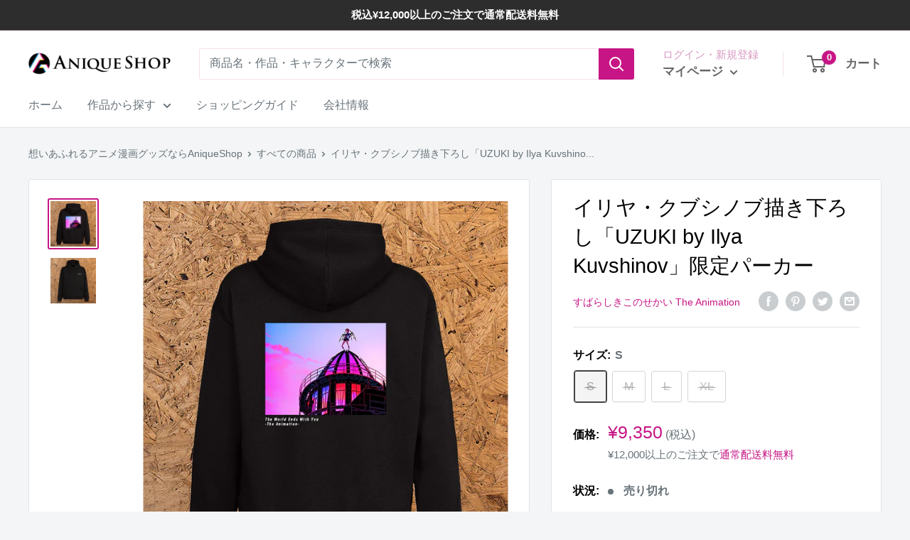

--- FILE ---
content_type: text/html; charset=utf-8
request_url: https://shop.anique.jp/products/subarashiki-parka-4
body_size: 42306
content:
<!doctype html>

<html class="no-js" lang="ja">
  <head>
  <!-- BEGIN NOVEL SNIPPET --><link rel="preload" href="https://app.novel.com/vendor/js/novel-storefront.js?shop=anique-jp.myshopify.com" as="script">
<script type="text/javascript" async="" src="https://app.novel.com/vendor/js/novel-storefront.js?shop=anique-jp.myshopify.com"></script>
<!-- END NOVEL SNIPPET -->
    <meta charset="utf-8">
    <meta name="viewport" content="width=device-width, initial-scale=1.0, height=device-height, minimum-scale=1.0, maximum-scale=1.0">
    <meta name="theme-color" content="#c71585">
    
    
<title>イリヤ・クブシノブ描き下ろし「UZUKI by Ilya Kuvshinov」限定パーカー｜すばらしきこのせかい The Animation｜想いあふれるアニメ漫画グッズならAniqueShop 
</title>
    <script>
      if (navigator.userAgent.match(/(iPad|iPhone|iPod|Android|Silk)/gi)) {
        document.title = "Anique Shop JAPAN";
      }
    </script><meta name="description" content="すばらしきこのせかい The AnimationのEDアニメーションを手掛けた、イリヤ・クブシノブ氏の描き下ろしアート「UZUKI by Ilya Kuvshinov」を使用した限定パーカーを、完全受注生産でご用意しました！●イリヤ・クブシノブ氏コメントウヅキの完璧主義なところや、仕事に対して強迫的な性格になるのは、私によく似ているので、気に入っているキャラです。髪の毛の色もいいね！●商品仕様サイズ：S、M、L、XL※受注生産商品のため、お届けまでに3ヶ月程度のお時間をいただいております。※写真・画像はイメージです。実際の商品とは異なる場合があります。Amazon Pay、クレジットカード決済、コンビニ決済、銀行振込がご利用頂けます"><link rel="canonical" href="https://shop.anique.jp/products/subarashiki-parka-4">

    
    <link rel="canonical" href="https://shop.anique.jp/products/subarashiki-parka-4">
  
<link rel="shortcut icon" href="//shop.anique.jp/cdn/shop/files/Frame_112_96x96.png?v=1644919576" type="image/png"><meta name="apple-mobile-web-app-title" content="Anique Shop JAPAN">
    <meta name="application-name" content="Anique Shop JAPAN"><link rel="preload" as="style" href="//shop.anique.jp/cdn/shop/t/138/assets/theme.css?v=46033507881543272441768444464">
    <link rel="preload" as="script" href="//shop.anique.jp/cdn/shop/t/138/assets/theme.js?v=164746930731764566121768444464">
    <link rel="preconnect" href="https://cdn.shopify.com">
    <link rel="preconnect" href="https://fonts.shopifycdn.com">
    <link rel="dns-prefetch" href="https://productreviews.shopifycdn.com">
    <link rel="dns-prefetch" href="https://ajax.googleapis.com">
    <link rel="dns-prefetch" href="https://maps.googleapis.com">
    <link rel="dns-prefetch" href="https://maps.gstatic.com">
    <link href="https://fonts.googleapis.com/css2?family=Yusei+Magic&display=swap" rel="stylesheet">

    <meta property="og:type" content="product">
  <meta property="og:title" content="イリヤ・クブシノブ描き下ろし「UZUKI by Ilya Kuvshinov」限定パーカー"><meta property="og:image" content="http://shop.anique.jp/cdn/shop/products/p1.jpg?v=1619136652">
    <meta property="og:image:secure_url" content="https://shop.anique.jp/cdn/shop/products/p1.jpg?v=1619136652">
    <meta property="og:image:width" content="709">
    <meta property="og:image:height" content="709"><meta property="product:price:amount" content="9,350">
  <meta property="product:price:currency" content="JPY"><meta property="og:description" content="すばらしきこのせかい The AnimationのEDアニメーションを手掛けた、イリヤ・クブシノブ氏の描き下ろしアート「UZUKI by Ilya Kuvshinov」を使用した限定パーカーを、完全受注生産でご用意しました！●イリヤ・クブシノブ氏コメントウヅキの完璧主義なところや、仕事に対して強迫的な性格になるのは、私によく似ているので、気に入っているキャラです。髪の毛の色もいいね！●商品仕様サイズ：S、M、L、XL※受注生産商品のため、お届けまでに3ヶ月程度のお時間をいただいております。※写真・画像はイメージです。実際の商品とは異なる場合があります。Amazon Pay、クレジットカード決済、コンビニ決済、銀行振込がご利用頂けます"><meta property="og:url" content="https://shop.anique.jp/products/subarashiki-parka-4">
<meta property="og:site_name" content="Aniqueショップ"><meta name="twitter:card" content="summary"><meta name="twitter:title" content="イリヤ・クブシノブ描き下ろし「UZUKI by Ilya Kuvshinov」限定パーカー">
  <meta name="twitter:description" content="すばらしきこのせかい The AnimationのEDアニメーションを手掛けた、イリヤ・クブシノブ氏の描き下ろしアート「UZUKI by Ilya Kuvshinov」を使用した限定パーカーを、完全受注生産でご用意しました！●イリヤ・クブシノブ氏コメントウヅキの完璧主義なところや、仕事に対して強迫的な性格になるのは、私によく似ているので、気に入っているキャラです。髪の毛の色もいいね！●商品仕様サイズ：S、M、L、XL※受注生産商品のため、お届けまでに3ヶ月程度のお時間をいただいております。※写真・画像はイメージです。実際の商品とは異なる場合があります。Amazon Pay、クレジットカード決済、コンビニ決済、銀行振込がご利用頂けます。ご購入の詳しい手順は  🔰はじめてガイド（購入・決済の流れ） をご覧ください。※ご注文後のキャンセルはお受けいたしかねますので、あらかじめご了承ください。©SQUARE ENIX／すばらしきこのせかい製作委員会・MBS">
  <meta name="twitter:image" content="https://shop.anique.jp/cdn/shop/products/p1_600x600_crop_center.jpg?v=1619136652">
    <style>
  
  


  
  
  

  :root {
    --default-text-font-size : 15px;
    --base-text-font-size    : 16px;
    --heading-font-family    : "system_ui", -apple-system, 'Segoe UI', Roboto, 'Helvetica Neue', 'Noto Sans', 'Liberation Sans', Arial, sans-serif, 'Apple Color Emoji', 'Segoe UI Emoji', 'Segoe UI Symbol', 'Noto Color Emoji';
    --heading-font-weight    : 400;
    --heading-font-style     : normal;
    --text-font-family       : "system_ui", -apple-system, 'Segoe UI', Roboto, 'Helvetica Neue', 'Noto Sans', 'Liberation Sans', Arial, sans-serif, 'Apple Color Emoji', 'Segoe UI Emoji', 'Segoe UI Symbol', 'Noto Color Emoji';
    --text-font-weight       : 400;
    --text-font-style        : normal;
    --text-font-bolder-weight: bolder;
    --text-link-decoration   : underline;

    --text-color               : #677279;
    --text-color-rgb           : 103, 114, 121;
    --heading-color            : #000000;
    --border-color             : #e1e3e4;
    --border-color-rgb         : 225, 227, 228;
    --form-border-color        : #d4d6d8;
    --accent-color             : #c71585;
    --accent-color-rgb         : 199, 21, 133;
    --link-color               : #c71585;
    --link-color-hover         : #820e57;
    --background               : #f3f5f6;
    --secondary-background     : #ffffff;
    --secondary-background-rgb : 255, 255, 255;
    --accent-background        : rgba(199, 21, 133, 0.08);

    --input-background: #ffffff;

    --error-color       : #ff0000;
    --error-background  : rgba(255, 0, 0, 0.07);
    --success-color     : #00aa00;
    --success-background: rgba(0, 170, 0, 0.11);

    --primary-button-background      : #00badb;
    --primary-button-background-rgb  : 0, 186, 219;
    --primary-button-text-color      : #ffffff;
    --secondary-button-background    : #1e2d7d;
    --secondary-button-background-rgb: 30, 45, 125;
    --secondary-button-text-color    : #ffffff;

    --header-background      : #ffffff;
    --header-text-color      : #646464;
    --header-light-text-color: #d797bf;
    --header-border-color    : rgba(215, 151, 191, 0.3);
    --header-accent-color    : #c71585;

    --footer-background-color:    #f3f5f6;
    --footer-heading-text-color:  #1e2d7d;
    --footer-body-text-color:     #677279;
    --footer-body-text-color-rgb: 103, 114, 121;
    --footer-accent-color:        #00badb;
    --footer-accent-color-rgb:    0, 186, 219;
    --footer-border:              1px solid var(--border-color);
    
    --flickity-arrow-color: #abb1b4;--product-on-sale-accent           : #ee0000;
    --product-on-sale-accent-rgb       : 238, 0, 0;
    --product-on-sale-color            : #ffffff;
    --product-in-stock-color           : #008a00;
    --product-low-stock-color          : #008a00;
    --product-sold-out-color           : #8a9297;
    --product-custom-label-1-background: #c71585;
    --product-custom-label-1-color     : #ffffff;
    --product-custom-label-2-background: #fd4a5c;
    --product-custom-label-2-color     : #ffffff;
    --product-review-star-color        : #ffbd00;

    --mobile-container-gutter : 20px;
    --desktop-container-gutter: 40px;

    /* Shopify related variables */
    --payment-terms-background-color: #f3f5f6;
  }
</style>

<script>
  // IE11 does not have support for CSS variables, so we have to polyfill them
  if (!(((window || {}).CSS || {}).supports && window.CSS.supports('(--a: 0)'))) {
    const script = document.createElement('script');
    script.type = 'text/javascript';
    script.src = 'https://cdn.jsdelivr.net/npm/css-vars-ponyfill@2';
    script.onload = function() {
      cssVars({});
    };

    document.getElementsByTagName('head')[0].appendChild(script);
  }
</script>


    <script>window.performance && window.performance.mark && window.performance.mark('shopify.content_for_header.start');</script><meta name="google-site-verification" content="tnO1BR-me-3QrtGD14XX_JcT-bpno3XP0TvYt8AKSfc">
<meta id="shopify-digital-wallet" name="shopify-digital-wallet" content="/23367057488/digital_wallets/dialog">
<meta name="shopify-checkout-api-token" content="ff5104cc86bfc1181e336053c1a0830a">
<link rel="alternate" type="application/json+oembed" href="https://shop.anique.jp/products/subarashiki-parka-4.oembed">
<script async="async" src="/checkouts/internal/preloads.js?locale=ja-JP"></script>
<script id="apple-pay-shop-capabilities" type="application/json">{"shopId":23367057488,"countryCode":"JP","currencyCode":"JPY","merchantCapabilities":["supports3DS"],"merchantId":"gid:\/\/shopify\/Shop\/23367057488","merchantName":"Aniqueショップ","requiredBillingContactFields":["postalAddress","email","phone"],"requiredShippingContactFields":["postalAddress","email","phone"],"shippingType":"shipping","supportedNetworks":["visa","masterCard","amex","jcb","discover"],"total":{"type":"pending","label":"Aniqueショップ","amount":"1.00"},"shopifyPaymentsEnabled":true,"supportsSubscriptions":true}</script>
<script id="shopify-features" type="application/json">{"accessToken":"ff5104cc86bfc1181e336053c1a0830a","betas":["rich-media-storefront-analytics"],"domain":"shop.anique.jp","predictiveSearch":false,"shopId":23367057488,"locale":"ja"}</script>
<script>var Shopify = Shopify || {};
Shopify.shop = "anique-jp.myshopify.com";
Shopify.locale = "ja";
Shopify.currency = {"active":"JPY","rate":"1.0"};
Shopify.country = "JP";
Shopify.theme = {"name":"Warehouse_特典_Appierタグ_ドロワー0115姫様リリース","id":128766836816,"schema_name":"Warehouse","schema_version":"2.6.6","theme_store_id":871,"role":"main"};
Shopify.theme.handle = "null";
Shopify.theme.style = {"id":null,"handle":null};
Shopify.cdnHost = "shop.anique.jp/cdn";
Shopify.routes = Shopify.routes || {};
Shopify.routes.root = "/";</script>
<script type="module">!function(o){(o.Shopify=o.Shopify||{}).modules=!0}(window);</script>
<script>!function(o){function n(){var o=[];function n(){o.push(Array.prototype.slice.apply(arguments))}return n.q=o,n}var t=o.Shopify=o.Shopify||{};t.loadFeatures=n(),t.autoloadFeatures=n()}(window);</script>
<script id="shop-js-analytics" type="application/json">{"pageType":"product"}</script>
<script defer="defer" async type="module" src="//shop.anique.jp/cdn/shopifycloud/shop-js/modules/v2/client.init-shop-cart-sync_CZKilf07.ja.esm.js"></script>
<script defer="defer" async type="module" src="//shop.anique.jp/cdn/shopifycloud/shop-js/modules/v2/chunk.common_rlhnONO2.esm.js"></script>
<script type="module">
  await import("//shop.anique.jp/cdn/shopifycloud/shop-js/modules/v2/client.init-shop-cart-sync_CZKilf07.ja.esm.js");
await import("//shop.anique.jp/cdn/shopifycloud/shop-js/modules/v2/chunk.common_rlhnONO2.esm.js");

  window.Shopify.SignInWithShop?.initShopCartSync?.({"fedCMEnabled":true,"windoidEnabled":true});

</script>
<script>(function() {
  var isLoaded = false;
  function asyncLoad() {
    if (isLoaded) return;
    isLoaded = true;
    var urls = ["https:\/\/static.klaviyo.com\/onsite\/js\/klaviyo.js?company_id=XY6ivZ\u0026shop=anique-jp.myshopify.com","https:\/\/static.klaviyo.com\/onsite\/js\/klaviyo.js?company_id=XY6ivZ\u0026shop=anique-jp.myshopify.com","https:\/\/static.klaviyo.com\/onsite\/js\/klaviyo.js?company_id=QNVLCU\u0026shop=anique-jp.myshopify.com","https:\/\/cax.channel.io\/shopify\/plugins\/7cf8d949-a775-4931-94d1-3915c6b1b480.js?shop=anique-jp.myshopify.com","https:\/\/av-northern-apps.com\/js\/agecheckerplus_mG35tH2eGxRu7PQW.js?shop=anique-jp.myshopify.com","https:\/\/chimpstatic.com\/mcjs-connected\/js\/users\/7aee1776c68d56fa3a967aa8e\/7b76245cf58e0482e3bd145c7.js?shop=anique-jp.myshopify.com","https:\/\/searchanise-ef84.kxcdn.com\/widgets\/shopify\/init.js?a=1m3f3Z4U1V\u0026shop=anique-jp.myshopify.com","https:\/\/shop.anique.jp\/a\/novel\/js\/novel-storefront.js?shop=anique-jp.myshopify.com"];
    for (var i = 0; i < urls.length; i++) {
      var s = document.createElement('script');
      s.type = 'text/javascript';
      s.async = true;
      s.src = urls[i];
      var x = document.getElementsByTagName('script')[0];
      x.parentNode.insertBefore(s, x);
    }
  };
  if(window.attachEvent) {
    window.attachEvent('onload', asyncLoad);
  } else {
    window.addEventListener('load', asyncLoad, false);
  }
})();</script>
<script id="__st">var __st={"a":23367057488,"offset":32400,"reqid":"c7c17b29-f2c3-4d89-b4e2-78a4b2498bd4-1769020009","pageurl":"shop.anique.jp\/products\/subarashiki-parka-4","u":"c05fb2bffc50","p":"product","rtyp":"product","rid":6558303748176};</script>
<script>window.ShopifyPaypalV4VisibilityTracking = true;</script>
<script id="captcha-bootstrap">!function(){'use strict';const t='contact',e='account',n='new_comment',o=[[t,t],['blogs',n],['comments',n],[t,'customer']],c=[[e,'customer_login'],[e,'guest_login'],[e,'recover_customer_password'],[e,'create_customer']],r=t=>t.map((([t,e])=>`form[action*='/${t}']:not([data-nocaptcha='true']) input[name='form_type'][value='${e}']`)).join(','),a=t=>()=>t?[...document.querySelectorAll(t)].map((t=>t.form)):[];function s(){const t=[...o],e=r(t);return a(e)}const i='password',u='form_key',d=['recaptcha-v3-token','g-recaptcha-response','h-captcha-response',i],f=()=>{try{return window.sessionStorage}catch{return}},m='__shopify_v',_=t=>t.elements[u];function p(t,e,n=!1){try{const o=window.sessionStorage,c=JSON.parse(o.getItem(e)),{data:r}=function(t){const{data:e,action:n}=t;return t[m]||n?{data:e,action:n}:{data:t,action:n}}(c);for(const[e,n]of Object.entries(r))t.elements[e]&&(t.elements[e].value=n);n&&o.removeItem(e)}catch(o){console.error('form repopulation failed',{error:o})}}const l='form_type',E='cptcha';function T(t){t.dataset[E]=!0}const w=window,h=w.document,L='Shopify',v='ce_forms',y='captcha';let A=!1;((t,e)=>{const n=(g='f06e6c50-85a8-45c8-87d0-21a2b65856fe',I='https://cdn.shopify.com/shopifycloud/storefront-forms-hcaptcha/ce_storefront_forms_captcha_hcaptcha.v1.5.2.iife.js',D={infoText:'hCaptchaによる保護',privacyText:'プライバシー',termsText:'利用規約'},(t,e,n)=>{const o=w[L][v],c=o.bindForm;if(c)return c(t,g,e,D).then(n);var r;o.q.push([[t,g,e,D],n]),r=I,A||(h.body.append(Object.assign(h.createElement('script'),{id:'captcha-provider',async:!0,src:r})),A=!0)});var g,I,D;w[L]=w[L]||{},w[L][v]=w[L][v]||{},w[L][v].q=[],w[L][y]=w[L][y]||{},w[L][y].protect=function(t,e){n(t,void 0,e),T(t)},Object.freeze(w[L][y]),function(t,e,n,w,h,L){const[v,y,A,g]=function(t,e,n){const i=e?o:[],u=t?c:[],d=[...i,...u],f=r(d),m=r(i),_=r(d.filter((([t,e])=>n.includes(e))));return[a(f),a(m),a(_),s()]}(w,h,L),I=t=>{const e=t.target;return e instanceof HTMLFormElement?e:e&&e.form},D=t=>v().includes(t);t.addEventListener('submit',(t=>{const e=I(t);if(!e)return;const n=D(e)&&!e.dataset.hcaptchaBound&&!e.dataset.recaptchaBound,o=_(e),c=g().includes(e)&&(!o||!o.value);(n||c)&&t.preventDefault(),c&&!n&&(function(t){try{if(!f())return;!function(t){const e=f();if(!e)return;const n=_(t);if(!n)return;const o=n.value;o&&e.removeItem(o)}(t);const e=Array.from(Array(32),(()=>Math.random().toString(36)[2])).join('');!function(t,e){_(t)||t.append(Object.assign(document.createElement('input'),{type:'hidden',name:u})),t.elements[u].value=e}(t,e),function(t,e){const n=f();if(!n)return;const o=[...t.querySelectorAll(`input[type='${i}']`)].map((({name:t})=>t)),c=[...d,...o],r={};for(const[a,s]of new FormData(t).entries())c.includes(a)||(r[a]=s);n.setItem(e,JSON.stringify({[m]:1,action:t.action,data:r}))}(t,e)}catch(e){console.error('failed to persist form',e)}}(e),e.submit())}));const S=(t,e)=>{t&&!t.dataset[E]&&(n(t,e.some((e=>e===t))),T(t))};for(const o of['focusin','change'])t.addEventListener(o,(t=>{const e=I(t);D(e)&&S(e,y())}));const B=e.get('form_key'),M=e.get(l),P=B&&M;t.addEventListener('DOMContentLoaded',(()=>{const t=y();if(P)for(const e of t)e.elements[l].value===M&&p(e,B);[...new Set([...A(),...v().filter((t=>'true'===t.dataset.shopifyCaptcha))])].forEach((e=>S(e,t)))}))}(h,new URLSearchParams(w.location.search),n,t,e,['guest_login'])})(!1,!0)}();</script>
<script integrity="sha256-4kQ18oKyAcykRKYeNunJcIwy7WH5gtpwJnB7kiuLZ1E=" data-source-attribution="shopify.loadfeatures" defer="defer" src="//shop.anique.jp/cdn/shopifycloud/storefront/assets/storefront/load_feature-a0a9edcb.js" crossorigin="anonymous"></script>
<script data-source-attribution="shopify.dynamic_checkout.dynamic.init">var Shopify=Shopify||{};Shopify.PaymentButton=Shopify.PaymentButton||{isStorefrontPortableWallets:!0,init:function(){window.Shopify.PaymentButton.init=function(){};var t=document.createElement("script");t.src="https://shop.anique.jp/cdn/shopifycloud/portable-wallets/latest/portable-wallets.ja.js",t.type="module",document.head.appendChild(t)}};
</script>
<script data-source-attribution="shopify.dynamic_checkout.buyer_consent">
  function portableWalletsHideBuyerConsent(e){var t=document.getElementById("shopify-buyer-consent"),n=document.getElementById("shopify-subscription-policy-button");t&&n&&(t.classList.add("hidden"),t.setAttribute("aria-hidden","true"),n.removeEventListener("click",e))}function portableWalletsShowBuyerConsent(e){var t=document.getElementById("shopify-buyer-consent"),n=document.getElementById("shopify-subscription-policy-button");t&&n&&(t.classList.remove("hidden"),t.removeAttribute("aria-hidden"),n.addEventListener("click",e))}window.Shopify?.PaymentButton&&(window.Shopify.PaymentButton.hideBuyerConsent=portableWalletsHideBuyerConsent,window.Shopify.PaymentButton.showBuyerConsent=portableWalletsShowBuyerConsent);
</script>
<script data-source-attribution="shopify.dynamic_checkout.cart.bootstrap">document.addEventListener("DOMContentLoaded",(function(){function t(){return document.querySelector("shopify-accelerated-checkout-cart, shopify-accelerated-checkout")}if(t())Shopify.PaymentButton.init();else{new MutationObserver((function(e,n){t()&&(Shopify.PaymentButton.init(),n.disconnect())})).observe(document.body,{childList:!0,subtree:!0})}}));
</script>
<link id="shopify-accelerated-checkout-styles" rel="stylesheet" media="screen" href="https://shop.anique.jp/cdn/shopifycloud/portable-wallets/latest/accelerated-checkout-backwards-compat.css" crossorigin="anonymous">
<style id="shopify-accelerated-checkout-cart">
        #shopify-buyer-consent {
  margin-top: 1em;
  display: inline-block;
  width: 100%;
}

#shopify-buyer-consent.hidden {
  display: none;
}

#shopify-subscription-policy-button {
  background: none;
  border: none;
  padding: 0;
  text-decoration: underline;
  font-size: inherit;
  cursor: pointer;
}

#shopify-subscription-policy-button::before {
  box-shadow: none;
}

      </style>

<script>window.performance && window.performance.mark && window.performance.mark('shopify.content_for_header.end');</script>

    <link rel="stylesheet" href="https://cdn.jsdelivr.net/npm/swiper@11/swiper-bundle.min.css" />
    <link rel="stylesheet" href="//shop.anique.jp/cdn/shop/t/138/assets/theme.css?v=46033507881543272441768444464">
    <link href="//shop.anique.jp/cdn/shop/t/138/assets/kinokos.css?v=97112026665231714061768444463" rel="stylesheet" type="text/css" media="all" />

    
  <script type="application/ld+json">
  {
    "@context": "http://schema.org",
    "@type": "Product",
    "offers": [{
          "@type": "Offer",
          "name": "S",
          "availability":"https://schema.org/OutOfStock",
          "price": 9350.0,
          "priceCurrency": "JPY",
          "priceValidUntil": "2026-02-01","sku": "ANQSPF-0469","url": "/products/subarashiki-parka-4?variant=39365712674896"
        },
{
          "@type": "Offer",
          "name": "M",
          "availability":"https://schema.org/OutOfStock",
          "price": 9350.0,
          "priceCurrency": "JPY",
          "priceValidUntil": "2026-02-01","sku": "ANQSPF-0470","url": "/products/subarashiki-parka-4?variant=39365712707664"
        },
{
          "@type": "Offer",
          "name": "L",
          "availability":"https://schema.org/OutOfStock",
          "price": 9350.0,
          "priceCurrency": "JPY",
          "priceValidUntil": "2026-02-01","sku": "ANQSPF-0471","url": "/products/subarashiki-parka-4?variant=39365712740432"
        },
{
          "@type": "Offer",
          "name": "XL",
          "availability":"https://schema.org/OutOfStock",
          "price": 9350.0,
          "priceCurrency": "JPY",
          "priceValidUntil": "2026-02-01","sku": "ANQSPF-0472","url": "/products/subarashiki-parka-4?variant=39365712773200"
        }
],
      "gtin13": "4999999904696",
      "productId": "4999999904696",
    "brand": {
      "name": "すばらしきこのせかい The Animation"
    },
    "name": "イリヤ・クブシノブ描き下ろし「UZUKI by Ilya Kuvshinov」限定パーカー",
    "description": "すばらしきこのせかい The AnimationのEDアニメーションを手掛けた、イリヤ・クブシノブ氏の描き下ろしアート「UZUKI by Ilya Kuvshinov」を使用した限定パーカーを、完全受注生産でご用意しました！●イリヤ・クブシノブ氏コメントウヅキの完璧主義なところや、仕事に対して強迫的な性格になるのは、私によく似ているので、気に入っているキャラです。髪の毛の色もいいね！●商品仕様サイズ：S、M、L、XL※受注生産商品のため、お届けまでに3ヶ月程度のお時間をいただいております。※写真・画像はイメージです。実際の商品とは異なる場合があります。Amazon Pay、クレジットカード決済、コンビニ決済、銀行振込がご利用頂けます。ご購入の詳しい手順は  🔰はじめてガイド（購入・決済の流れ） をご覧ください。※ご注文後のキャンセルはお受けいたしかねますので、あらかじめご了承ください。©SQUARE ENIX／すばらしきこのせかい製作委員会・MBS",
    "category": "パーカー",
    "url": "/products/subarashiki-parka-4",
    "sku": "ANQSPF-0469",
    "image": {
      "@type": "ImageObject",
      "url": "https://shop.anique.jp/cdn/shop/products/p1_1024x.jpg?v=1619136652",
      "image": "https://shop.anique.jp/cdn/shop/products/p1_1024x.jpg?v=1619136652",
      "name": "イリヤ・クブシノブ描き下ろし「UZUKI by Ilya Kuvshinov」限定パーカー",
      "width": "1024",
      "height": "1024"
    }
  }
  </script>



  <script type="application/ld+json">
  {
    "@context": "http://schema.org",
    "@type": "BreadcrumbList",
  "itemListElement": [{
      "@type": "ListItem",
      "position": 1,
      "name": "想いあふれるアニメ漫画グッズならAniqueShop",
      "item": "https://shop.anique.jp"
    },{
          "@type": "ListItem",
          "position": 2,
          "name": "イリヤ・クブシノブ描き下ろし「UZUKI by Ilya Kuvshinov」限定パーカー",
          "item": "https://shop.anique.jp/products/subarashiki-parka-4"
        }]
  }
  </script>

    <script>
      // This allows to expose several variables to the global scope, to be used in scripts
      window.theme = {
        pageType: "product",
        cartCount: 0,
        moneyFormat: "¥{{amount_no_decimals}}",
        moneyWithCurrencyFormat: "{{amount_no_decimals}}円",
        currencyCodeEnabled: false,
        showDiscount: true,
        discountMode: "saving",
        searchMode: "product",
        searchUnavailableProducts: "last",
        cartType: "drawer"
      };

      window.routes = {
        rootUrl: "\/",
        rootUrlWithoutSlash: '',
        cartUrl: "\/cart",
        cartAddUrl: "\/cart\/add",
        cartChangeUrl: "\/cart\/change",
        searchUrl: "\/search",
        productRecommendationsUrl: "\/recommendations\/products"
      };

      window.languages = {
        productRegularPrice: "通常価格",
        productSalePrice: "販売価格",
        collectionOnSaleLabel: "{{savings}}セーブ",
        productFormUnavailable: "利用できません",
        productFormAddToCart: "カートに追加",
        productFormSoldOut: "売り切れ",
        productAdded: "カートに追加されました",
        productAddedShort: "追加されました",
        shippingEstimatorNoResults: "入力頂いた住所への配送料は見つかりませんでした。",
        shippingEstimatorOneResult: "住所には1つの送料があります。",
        shippingEstimatorMultipleResults: "住所には{{count}}つの送料があります。",
        shippingEstimatorErrors: "いくつかのエラーがあります："
      };

      window.lazySizesConfig = {
        loadHidden: false,
        hFac: 0.8,
        expFactor: 3,
        customMedia: {
          '--phone': '(max-width: 640px)',
          '--tablet': '(min-width: 641px) and (max-width: 1023px)',
          '--lap': '(min-width: 1024px)'
        }
      };

      document.documentElement.className = document.documentElement.className.replace('no-js', 'js');
    </script><script src="//shop.anique.jp/cdn/shop/t/138/assets/theme.js?v=164746930731764566121768444464" defer></script>
    <script src="//shop.anique.jp/cdn/shop/t/138/assets/custom.js?v=102476495355921946141768444461" defer></script><script>
        (function () {
          window.onpageshow = function() {
            // We force re-freshing the cart content onpageshow, as most browsers will serve a cache copy when hitting the
            // back button, which cause staled data
            document.documentElement.dispatchEvent(new CustomEvent('cart:refresh', {
              bubbles: true,
              detail: {scrollToTop: false}
            }));
          };
        })();
      </script><link href="//shop.anique.jp/cdn/shop/t/138/assets/customized-styles.css?v=30009196784241681201768444462" rel="stylesheet" type="text/css" media="all" />

    <!-- Segment --> 
    <script>
      !function(){var analytics=window.analytics=window.analytics||[];if(!analytics.initialize)if(analytics.invoked)window.console&&console.error&&console.error("Segment snippet included twice.");else{analytics.invoked=!0;analytics.methods=["trackSubmit","trackClick","trackLink","trackForm","pageview","identify","reset","group","track","ready","alias","debug","page","once","off","on","addSourceMiddleware","addIntegrationMiddleware","setAnonymousId","addDestinationMiddleware"];analytics.factory=function(e){return function(){var t=Array.prototype.slice.call(arguments);t.unshift(e);analytics.push(t);return analytics}};for(var e=0;e<analytics.methods.length;e++){var key=analytics.methods[e];analytics[key]=analytics.factory(key)}analytics.load=function(key,e){var t=document.createElement("script");t.type="text/javascript";t.async=!0;t.src="https://cdn.segment.com/analytics.js/v1/" + key + "/analytics.min.js";var n=document.getElementsByTagName("script")[0];n.parentNode.insertBefore(t,n);analytics._loadOptions=e};analytics._writeKey="aS9b7VnGL3yFA5ViJClw4qgMR044eMVI";;analytics.SNIPPET_VERSION="4.15.3";
      analytics.load("aS9b7VnGL3yFA5ViJClw4qgMR044eMVI");
      analytics.page();
      }}();
    </script>

    <!-- Clarity -->
    <script type="text/javascript">
      (function(c,l,a,r,i,t,y){
          c[a]=c[a]||function(){(c[a].q=c[a].q||[]).push(arguments)};
          t=l.createElement(r);t.async=1;t.src="https://www.clarity.ms/tag/"+i;
          y=l.getElementsByTagName(r)[0];y.parentNode.insertBefore(t,y);
      })(window, document, "clarity", "script", "cis5tdew5d");
    </script>
    <script src="https://cdn.paidy.com/promotional-messaging/general/paidy-opt-v2.js" defer="defer"></script>
    <!-- Google tag (gtag.js) -->
    <script async src="https://www.googletagmanager.com/gtag/js?id=AW-664507063"></script>
    <script>
      window.dataLayer = window.dataLayer || [];
      function gtag(){dataLayer.push(arguments);}
      gtag('js', new Date());
    
      gtag('config', 'AW-664507063');
    </script>
<!-- Start AIQUA Tracking Code -->
 

<script>
  function fixPriceForAiqua(price) {
    let appierRtPrice = price;
    const appierRtPriceCommas = appierRtPrice.match(/,/g);
    if (appierRtPriceCommas && appierRtPriceCommas.length === 1 && /,[0-9]{0,2}$/.test(appierRtPrice)) {
      appierRtPrice = appierRtPrice.replaceAll('.', '').replace(',', '.');
    } else {
      appierRtPrice = appierRtPrice.replace(',', '');
    }
    return parseFloat(appierRtPrice);
  }
</script>

<script>  
  !function(q,g,r,a,p,h,js) {
    q.appier=q.qg
    if(q.qg)return;
    js=q.appier=q.qg=function() {
      js.callmethod ? js.callmethod.call(js, arguments) : js.queue.push(arguments);
    };
    js.queue=[];
    p=g.createElement(r);p.async=!0;p.src=a;h=g.getElementsByTagName(r)[0];
    h.parentNode.insertBefore(p,h);
  } (window,document,"script","https://cdn.qgr.ph/qgraph.c3b53662171533ff7b50.js");
</script>

 
<!-- Begin Appier Login tag -->

<!-- End Appier Login tag -->

<!-- Begin Appier Search Tag -->

<!-- End Appier Search Tag -->

<!-- Begin Appier Product Category tag -->

<!-- End Appier Product Category tag -->

<!-- Begin Appier Product View tag -->

  <script>
    appier("event", "product_viewed", {
      product_id: "6558303748176",
      product_price: fixPriceForAiqua("9,350"),
      category_name: "パーカー",
      product_url: "https://shop.anique.jp" + "/products/subarashiki-parka-4",
      product_name: "イリヤ・クブシノブ描き下ろし「UZUKI by Ilya Kuvshinov」限定パーカー",
      product_image_url: "https:" + "//shop.anique.jp/cdn/shop/products/p1.jpg?v=1619136652"
    });
  </script>

<!-- End Appier Product View tag -->

<!-- Begin Appier Add to Cart Tag -->
<script>
  document.querySelectorAll('.product-form__add-button' || undefined).forEach(function(node) {
    node.addEventListener("click", function() {
        appier("event", "product_added_to_cart", {
          product_id: "6558303748176",
          product_price: fixPriceForAiqua("9,350"),
          category_name: "パーカー",
          product_url: "https://shop.anique.jp" + "/products/subarashiki-parka-4",
          product_name: "イリヤ・クブシノブ描き下ろし「UZUKI by Ilya Kuvshinov」限定パーカー",
          product_image_url: "https:" + "//shop.anique.jp/cdn/shop/products/p1.jpg?v=1619136652"
        });                                                
    });
  });
</script>
<!-- End Appier Add to Cart Tag -->

<!-- END AIQUA Tracking Code -->
  <!-- BEGIN app block: shopify://apps/also-bought/blocks/app-embed-block/b94b27b4-738d-4d92-9e60-43c22d1da3f2 --><script>
    window.codeblackbelt = window.codeblackbelt || {};
    window.codeblackbelt.shop = window.codeblackbelt.shop || 'anique-jp.myshopify.com';
    
        window.codeblackbelt.productId = 6558303748176;</script><script src="//cdn.codeblackbelt.com/widgets/also-bought/main.min.js?version=2026012203+0900" async></script>
<!-- END app block --><link href="https://monorail-edge.shopifysvc.com" rel="dns-prefetch">
<script>(function(){if ("sendBeacon" in navigator && "performance" in window) {try {var session_token_from_headers = performance.getEntriesByType('navigation')[0].serverTiming.find(x => x.name == '_s').description;} catch {var session_token_from_headers = undefined;}var session_cookie_matches = document.cookie.match(/_shopify_s=([^;]*)/);var session_token_from_cookie = session_cookie_matches && session_cookie_matches.length === 2 ? session_cookie_matches[1] : "";var session_token = session_token_from_headers || session_token_from_cookie || "";function handle_abandonment_event(e) {var entries = performance.getEntries().filter(function(entry) {return /monorail-edge.shopifysvc.com/.test(entry.name);});if (!window.abandonment_tracked && entries.length === 0) {window.abandonment_tracked = true;var currentMs = Date.now();var navigation_start = performance.timing.navigationStart;var payload = {shop_id: 23367057488,url: window.location.href,navigation_start,duration: currentMs - navigation_start,session_token,page_type: "product"};window.navigator.sendBeacon("https://monorail-edge.shopifysvc.com/v1/produce", JSON.stringify({schema_id: "online_store_buyer_site_abandonment/1.1",payload: payload,metadata: {event_created_at_ms: currentMs,event_sent_at_ms: currentMs}}));}}window.addEventListener('pagehide', handle_abandonment_event);}}());</script>
<script id="web-pixels-manager-setup">(function e(e,d,r,n,o){if(void 0===o&&(o={}),!Boolean(null===(a=null===(i=window.Shopify)||void 0===i?void 0:i.analytics)||void 0===a?void 0:a.replayQueue)){var i,a;window.Shopify=window.Shopify||{};var t=window.Shopify;t.analytics=t.analytics||{};var s=t.analytics;s.replayQueue=[],s.publish=function(e,d,r){return s.replayQueue.push([e,d,r]),!0};try{self.performance.mark("wpm:start")}catch(e){}var l=function(){var e={modern:/Edge?\/(1{2}[4-9]|1[2-9]\d|[2-9]\d{2}|\d{4,})\.\d+(\.\d+|)|Firefox\/(1{2}[4-9]|1[2-9]\d|[2-9]\d{2}|\d{4,})\.\d+(\.\d+|)|Chrom(ium|e)\/(9{2}|\d{3,})\.\d+(\.\d+|)|(Maci|X1{2}).+ Version\/(15\.\d+|(1[6-9]|[2-9]\d|\d{3,})\.\d+)([,.]\d+|)( \(\w+\)|)( Mobile\/\w+|) Safari\/|Chrome.+OPR\/(9{2}|\d{3,})\.\d+\.\d+|(CPU[ +]OS|iPhone[ +]OS|CPU[ +]iPhone|CPU IPhone OS|CPU iPad OS)[ +]+(15[._]\d+|(1[6-9]|[2-9]\d|\d{3,})[._]\d+)([._]\d+|)|Android:?[ /-](13[3-9]|1[4-9]\d|[2-9]\d{2}|\d{4,})(\.\d+|)(\.\d+|)|Android.+Firefox\/(13[5-9]|1[4-9]\d|[2-9]\d{2}|\d{4,})\.\d+(\.\d+|)|Android.+Chrom(ium|e)\/(13[3-9]|1[4-9]\d|[2-9]\d{2}|\d{4,})\.\d+(\.\d+|)|SamsungBrowser\/([2-9]\d|\d{3,})\.\d+/,legacy:/Edge?\/(1[6-9]|[2-9]\d|\d{3,})\.\d+(\.\d+|)|Firefox\/(5[4-9]|[6-9]\d|\d{3,})\.\d+(\.\d+|)|Chrom(ium|e)\/(5[1-9]|[6-9]\d|\d{3,})\.\d+(\.\d+|)([\d.]+$|.*Safari\/(?![\d.]+ Edge\/[\d.]+$))|(Maci|X1{2}).+ Version\/(10\.\d+|(1[1-9]|[2-9]\d|\d{3,})\.\d+)([,.]\d+|)( \(\w+\)|)( Mobile\/\w+|) Safari\/|Chrome.+OPR\/(3[89]|[4-9]\d|\d{3,})\.\d+\.\d+|(CPU[ +]OS|iPhone[ +]OS|CPU[ +]iPhone|CPU IPhone OS|CPU iPad OS)[ +]+(10[._]\d+|(1[1-9]|[2-9]\d|\d{3,})[._]\d+)([._]\d+|)|Android:?[ /-](13[3-9]|1[4-9]\d|[2-9]\d{2}|\d{4,})(\.\d+|)(\.\d+|)|Mobile Safari.+OPR\/([89]\d|\d{3,})\.\d+\.\d+|Android.+Firefox\/(13[5-9]|1[4-9]\d|[2-9]\d{2}|\d{4,})\.\d+(\.\d+|)|Android.+Chrom(ium|e)\/(13[3-9]|1[4-9]\d|[2-9]\d{2}|\d{4,})\.\d+(\.\d+|)|Android.+(UC? ?Browser|UCWEB|U3)[ /]?(15\.([5-9]|\d{2,})|(1[6-9]|[2-9]\d|\d{3,})\.\d+)\.\d+|SamsungBrowser\/(5\.\d+|([6-9]|\d{2,})\.\d+)|Android.+MQ{2}Browser\/(14(\.(9|\d{2,})|)|(1[5-9]|[2-9]\d|\d{3,})(\.\d+|))(\.\d+|)|K[Aa][Ii]OS\/(3\.\d+|([4-9]|\d{2,})\.\d+)(\.\d+|)/},d=e.modern,r=e.legacy,n=navigator.userAgent;return n.match(d)?"modern":n.match(r)?"legacy":"unknown"}(),u="modern"===l?"modern":"legacy",c=(null!=n?n:{modern:"",legacy:""})[u],f=function(e){return[e.baseUrl,"/wpm","/b",e.hashVersion,"modern"===e.buildTarget?"m":"l",".js"].join("")}({baseUrl:d,hashVersion:r,buildTarget:u}),m=function(e){var d=e.version,r=e.bundleTarget,n=e.surface,o=e.pageUrl,i=e.monorailEndpoint;return{emit:function(e){var a=e.status,t=e.errorMsg,s=(new Date).getTime(),l=JSON.stringify({metadata:{event_sent_at_ms:s},events:[{schema_id:"web_pixels_manager_load/3.1",payload:{version:d,bundle_target:r,page_url:o,status:a,surface:n,error_msg:t},metadata:{event_created_at_ms:s}}]});if(!i)return console&&console.warn&&console.warn("[Web Pixels Manager] No Monorail endpoint provided, skipping logging."),!1;try{return self.navigator.sendBeacon.bind(self.navigator)(i,l)}catch(e){}var u=new XMLHttpRequest;try{return u.open("POST",i,!0),u.setRequestHeader("Content-Type","text/plain"),u.send(l),!0}catch(e){return console&&console.warn&&console.warn("[Web Pixels Manager] Got an unhandled error while logging to Monorail."),!1}}}}({version:r,bundleTarget:l,surface:e.surface,pageUrl:self.location.href,monorailEndpoint:e.monorailEndpoint});try{o.browserTarget=l,function(e){var d=e.src,r=e.async,n=void 0===r||r,o=e.onload,i=e.onerror,a=e.sri,t=e.scriptDataAttributes,s=void 0===t?{}:t,l=document.createElement("script"),u=document.querySelector("head"),c=document.querySelector("body");if(l.async=n,l.src=d,a&&(l.integrity=a,l.crossOrigin="anonymous"),s)for(var f in s)if(Object.prototype.hasOwnProperty.call(s,f))try{l.dataset[f]=s[f]}catch(e){}if(o&&l.addEventListener("load",o),i&&l.addEventListener("error",i),u)u.appendChild(l);else{if(!c)throw new Error("Did not find a head or body element to append the script");c.appendChild(l)}}({src:f,async:!0,onload:function(){if(!function(){var e,d;return Boolean(null===(d=null===(e=window.Shopify)||void 0===e?void 0:e.analytics)||void 0===d?void 0:d.initialized)}()){var d=window.webPixelsManager.init(e)||void 0;if(d){var r=window.Shopify.analytics;r.replayQueue.forEach((function(e){var r=e[0],n=e[1],o=e[2];d.publishCustomEvent(r,n,o)})),r.replayQueue=[],r.publish=d.publishCustomEvent,r.visitor=d.visitor,r.initialized=!0}}},onerror:function(){return m.emit({status:"failed",errorMsg:"".concat(f," has failed to load")})},sri:function(e){var d=/^sha384-[A-Za-z0-9+/=]+$/;return"string"==typeof e&&d.test(e)}(c)?c:"",scriptDataAttributes:o}),m.emit({status:"loading"})}catch(e){m.emit({status:"failed",errorMsg:(null==e?void 0:e.message)||"Unknown error"})}}})({shopId: 23367057488,storefrontBaseUrl: "https://shop.anique.jp",extensionsBaseUrl: "https://extensions.shopifycdn.com/cdn/shopifycloud/web-pixels-manager",monorailEndpoint: "https://monorail-edge.shopifysvc.com/unstable/produce_batch",surface: "storefront-renderer",enabledBetaFlags: ["2dca8a86"],webPixelsConfigList: [{"id":"713719888","configuration":"{\"eventPixelIdAddToCart\":\"tw-o3ceo-qs42g\",\"eventPixelIdSiteVisit\":\"tw-o3ceo-qs42h\",\"eventPixelIdPurchase\":\"tw-o3ceo-qs42k\",\"eventPixelIdAddedPaymentInfo\":\"tw-o3ceo-qs42i\",\"eventPixelIdCheckoutInitiated\":\"tw-o3ceo-qs42j\",\"eventPixelIdContentView\":\"tw-o3ceo-qs42f\",\"eventPixelIdSearch\":\"tw-o3ceo-qs42e\",\"basePixelId\":\"o3ceo\",\"adsAccountId\":\"18ce54wmy01\",\"isDisconnected\":\"0\"}","eventPayloadVersion":"v1","runtimeContext":"STRICT","scriptVersion":"28c5dacefa9312c3f7ebd444dc3c1418","type":"APP","apiClientId":6455335,"privacyPurposes":["ANALYTICS","MARKETING","SALE_OF_DATA"],"dataSharingAdjustments":{"protectedCustomerApprovalScopes":["read_customer_address","read_customer_personal_data"]}},{"id":"376766544","configuration":"{\"apiKey\":\"1m3f3Z4U1V\", \"host\":\"searchserverapi.com\"}","eventPayloadVersion":"v1","runtimeContext":"STRICT","scriptVersion":"5559ea45e47b67d15b30b79e7c6719da","type":"APP","apiClientId":578825,"privacyPurposes":["ANALYTICS"],"dataSharingAdjustments":{"protectedCustomerApprovalScopes":["read_customer_personal_data"]}},{"id":"273088592","configuration":"{\"config\":\"{\\\"pixel_id\\\":\\\"G-G6VY29P8TQ\\\",\\\"target_country\\\":\\\"JP\\\",\\\"gtag_events\\\":[{\\\"type\\\":\\\"search\\\",\\\"action_label\\\":\\\"G-G6VY29P8TQ\\\"},{\\\"type\\\":\\\"begin_checkout\\\",\\\"action_label\\\":\\\"G-G6VY29P8TQ\\\"},{\\\"type\\\":\\\"view_item\\\",\\\"action_label\\\":[\\\"G-G6VY29P8TQ\\\",\\\"MC-QGYHXS190Z\\\"]},{\\\"type\\\":\\\"purchase\\\",\\\"action_label\\\":[\\\"G-G6VY29P8TQ\\\",\\\"MC-QGYHXS190Z\\\"]},{\\\"type\\\":\\\"page_view\\\",\\\"action_label\\\":[\\\"G-G6VY29P8TQ\\\",\\\"MC-QGYHXS190Z\\\"]},{\\\"type\\\":\\\"add_payment_info\\\",\\\"action_label\\\":\\\"G-G6VY29P8TQ\\\"},{\\\"type\\\":\\\"add_to_cart\\\",\\\"action_label\\\":\\\"G-G6VY29P8TQ\\\"}],\\\"enable_monitoring_mode\\\":false}\"}","eventPayloadVersion":"v1","runtimeContext":"OPEN","scriptVersion":"b2a88bafab3e21179ed38636efcd8a93","type":"APP","apiClientId":1780363,"privacyPurposes":[],"dataSharingAdjustments":{"protectedCustomerApprovalScopes":["read_customer_address","read_customer_email","read_customer_name","read_customer_personal_data","read_customer_phone"]}},{"id":"104464464","configuration":"{\"pixel_id\":\"671142773431352\",\"pixel_type\":\"facebook_pixel\",\"metaapp_system_user_token\":\"-\"}","eventPayloadVersion":"v1","runtimeContext":"OPEN","scriptVersion":"ca16bc87fe92b6042fbaa3acc2fbdaa6","type":"APP","apiClientId":2329312,"privacyPurposes":["ANALYTICS","MARKETING","SALE_OF_DATA"],"dataSharingAdjustments":{"protectedCustomerApprovalScopes":["read_customer_address","read_customer_email","read_customer_name","read_customer_personal_data","read_customer_phone"]}},{"id":"shopify-app-pixel","configuration":"{}","eventPayloadVersion":"v1","runtimeContext":"STRICT","scriptVersion":"0450","apiClientId":"shopify-pixel","type":"APP","privacyPurposes":["ANALYTICS","MARKETING"]},{"id":"shopify-custom-pixel","eventPayloadVersion":"v1","runtimeContext":"LAX","scriptVersion":"0450","apiClientId":"shopify-pixel","type":"CUSTOM","privacyPurposes":["ANALYTICS","MARKETING"]}],isMerchantRequest: false,initData: {"shop":{"name":"Aniqueショップ","paymentSettings":{"currencyCode":"JPY"},"myshopifyDomain":"anique-jp.myshopify.com","countryCode":"JP","storefrontUrl":"https:\/\/shop.anique.jp"},"customer":null,"cart":null,"checkout":null,"productVariants":[{"price":{"amount":9350.0,"currencyCode":"JPY"},"product":{"title":"イリヤ・クブシノブ描き下ろし「UZUKI by Ilya Kuvshinov」限定パーカー","vendor":"すばらしきこのせかい The Animation","id":"6558303748176","untranslatedTitle":"イリヤ・クブシノブ描き下ろし「UZUKI by Ilya Kuvshinov」限定パーカー","url":"\/products\/subarashiki-parka-4","type":"パーカー"},"id":"39365712674896","image":{"src":"\/\/shop.anique.jp\/cdn\/shop\/products\/p1.jpg?v=1619136652"},"sku":"ANQSPF-0469","title":"S","untranslatedTitle":"S"},{"price":{"amount":9350.0,"currencyCode":"JPY"},"product":{"title":"イリヤ・クブシノブ描き下ろし「UZUKI by Ilya Kuvshinov」限定パーカー","vendor":"すばらしきこのせかい The Animation","id":"6558303748176","untranslatedTitle":"イリヤ・クブシノブ描き下ろし「UZUKI by Ilya Kuvshinov」限定パーカー","url":"\/products\/subarashiki-parka-4","type":"パーカー"},"id":"39365712707664","image":{"src":"\/\/shop.anique.jp\/cdn\/shop\/products\/p1.jpg?v=1619136652"},"sku":"ANQSPF-0470","title":"M","untranslatedTitle":"M"},{"price":{"amount":9350.0,"currencyCode":"JPY"},"product":{"title":"イリヤ・クブシノブ描き下ろし「UZUKI by Ilya Kuvshinov」限定パーカー","vendor":"すばらしきこのせかい The Animation","id":"6558303748176","untranslatedTitle":"イリヤ・クブシノブ描き下ろし「UZUKI by Ilya Kuvshinov」限定パーカー","url":"\/products\/subarashiki-parka-4","type":"パーカー"},"id":"39365712740432","image":{"src":"\/\/shop.anique.jp\/cdn\/shop\/products\/p1.jpg?v=1619136652"},"sku":"ANQSPF-0471","title":"L","untranslatedTitle":"L"},{"price":{"amount":9350.0,"currencyCode":"JPY"},"product":{"title":"イリヤ・クブシノブ描き下ろし「UZUKI by Ilya Kuvshinov」限定パーカー","vendor":"すばらしきこのせかい The Animation","id":"6558303748176","untranslatedTitle":"イリヤ・クブシノブ描き下ろし「UZUKI by Ilya Kuvshinov」限定パーカー","url":"\/products\/subarashiki-parka-4","type":"パーカー"},"id":"39365712773200","image":{"src":"\/\/shop.anique.jp\/cdn\/shop\/products\/p1.jpg?v=1619136652"},"sku":"ANQSPF-0472","title":"XL","untranslatedTitle":"XL"}],"purchasingCompany":null},},"https://shop.anique.jp/cdn","fcfee988w5aeb613cpc8e4bc33m6693e112",{"modern":"","legacy":""},{"shopId":"23367057488","storefrontBaseUrl":"https:\/\/shop.anique.jp","extensionBaseUrl":"https:\/\/extensions.shopifycdn.com\/cdn\/shopifycloud\/web-pixels-manager","surface":"storefront-renderer","enabledBetaFlags":"[\"2dca8a86\"]","isMerchantRequest":"false","hashVersion":"fcfee988w5aeb613cpc8e4bc33m6693e112","publish":"custom","events":"[[\"page_viewed\",{}],[\"product_viewed\",{\"productVariant\":{\"price\":{\"amount\":9350.0,\"currencyCode\":\"JPY\"},\"product\":{\"title\":\"イリヤ・クブシノブ描き下ろし「UZUKI by Ilya Kuvshinov」限定パーカー\",\"vendor\":\"すばらしきこのせかい The Animation\",\"id\":\"6558303748176\",\"untranslatedTitle\":\"イリヤ・クブシノブ描き下ろし「UZUKI by Ilya Kuvshinov」限定パーカー\",\"url\":\"\/products\/subarashiki-parka-4\",\"type\":\"パーカー\"},\"id\":\"39365712674896\",\"image\":{\"src\":\"\/\/shop.anique.jp\/cdn\/shop\/products\/p1.jpg?v=1619136652\"},\"sku\":\"ANQSPF-0469\",\"title\":\"S\",\"untranslatedTitle\":\"S\"}}]]"});</script><script>
  window.ShopifyAnalytics = window.ShopifyAnalytics || {};
  window.ShopifyAnalytics.meta = window.ShopifyAnalytics.meta || {};
  window.ShopifyAnalytics.meta.currency = 'JPY';
  var meta = {"product":{"id":6558303748176,"gid":"gid:\/\/shopify\/Product\/6558303748176","vendor":"すばらしきこのせかい The Animation","type":"パーカー","handle":"subarashiki-parka-4","variants":[{"id":39365712674896,"price":935000,"name":"イリヤ・クブシノブ描き下ろし「UZUKI by Ilya Kuvshinov」限定パーカー - S","public_title":"S","sku":"ANQSPF-0469"},{"id":39365712707664,"price":935000,"name":"イリヤ・クブシノブ描き下ろし「UZUKI by Ilya Kuvshinov」限定パーカー - M","public_title":"M","sku":"ANQSPF-0470"},{"id":39365712740432,"price":935000,"name":"イリヤ・クブシノブ描き下ろし「UZUKI by Ilya Kuvshinov」限定パーカー - L","public_title":"L","sku":"ANQSPF-0471"},{"id":39365712773200,"price":935000,"name":"イリヤ・クブシノブ描き下ろし「UZUKI by Ilya Kuvshinov」限定パーカー - XL","public_title":"XL","sku":"ANQSPF-0472"}],"remote":false},"page":{"pageType":"product","resourceType":"product","resourceId":6558303748176,"requestId":"c7c17b29-f2c3-4d89-b4e2-78a4b2498bd4-1769020009"}};
  for (var attr in meta) {
    window.ShopifyAnalytics.meta[attr] = meta[attr];
  }
</script>
<script class="analytics">
  (function () {
    var customDocumentWrite = function(content) {
      var jquery = null;

      if (window.jQuery) {
        jquery = window.jQuery;
      } else if (window.Checkout && window.Checkout.$) {
        jquery = window.Checkout.$;
      }

      if (jquery) {
        jquery('body').append(content);
      }
    };

    var hasLoggedConversion = function(token) {
      if (token) {
        return document.cookie.indexOf('loggedConversion=' + token) !== -1;
      }
      return false;
    }

    var setCookieIfConversion = function(token) {
      if (token) {
        var twoMonthsFromNow = new Date(Date.now());
        twoMonthsFromNow.setMonth(twoMonthsFromNow.getMonth() + 2);

        document.cookie = 'loggedConversion=' + token + '; expires=' + twoMonthsFromNow;
      }
    }

    var trekkie = window.ShopifyAnalytics.lib = window.trekkie = window.trekkie || [];
    if (trekkie.integrations) {
      return;
    }
    trekkie.methods = [
      'identify',
      'page',
      'ready',
      'track',
      'trackForm',
      'trackLink'
    ];
    trekkie.factory = function(method) {
      return function() {
        var args = Array.prototype.slice.call(arguments);
        args.unshift(method);
        trekkie.push(args);
        return trekkie;
      };
    };
    for (var i = 0; i < trekkie.methods.length; i++) {
      var key = trekkie.methods[i];
      trekkie[key] = trekkie.factory(key);
    }
    trekkie.load = function(config) {
      trekkie.config = config || {};
      trekkie.config.initialDocumentCookie = document.cookie;
      var first = document.getElementsByTagName('script')[0];
      var script = document.createElement('script');
      script.type = 'text/javascript';
      script.onerror = function(e) {
        var scriptFallback = document.createElement('script');
        scriptFallback.type = 'text/javascript';
        scriptFallback.onerror = function(error) {
                var Monorail = {
      produce: function produce(monorailDomain, schemaId, payload) {
        var currentMs = new Date().getTime();
        var event = {
          schema_id: schemaId,
          payload: payload,
          metadata: {
            event_created_at_ms: currentMs,
            event_sent_at_ms: currentMs
          }
        };
        return Monorail.sendRequest("https://" + monorailDomain + "/v1/produce", JSON.stringify(event));
      },
      sendRequest: function sendRequest(endpointUrl, payload) {
        // Try the sendBeacon API
        if (window && window.navigator && typeof window.navigator.sendBeacon === 'function' && typeof window.Blob === 'function' && !Monorail.isIos12()) {
          var blobData = new window.Blob([payload], {
            type: 'text/plain'
          });

          if (window.navigator.sendBeacon(endpointUrl, blobData)) {
            return true;
          } // sendBeacon was not successful

        } // XHR beacon

        var xhr = new XMLHttpRequest();

        try {
          xhr.open('POST', endpointUrl);
          xhr.setRequestHeader('Content-Type', 'text/plain');
          xhr.send(payload);
        } catch (e) {
          console.log(e);
        }

        return false;
      },
      isIos12: function isIos12() {
        return window.navigator.userAgent.lastIndexOf('iPhone; CPU iPhone OS 12_') !== -1 || window.navigator.userAgent.lastIndexOf('iPad; CPU OS 12_') !== -1;
      }
    };
    Monorail.produce('monorail-edge.shopifysvc.com',
      'trekkie_storefront_load_errors/1.1',
      {shop_id: 23367057488,
      theme_id: 128766836816,
      app_name: "storefront",
      context_url: window.location.href,
      source_url: "//shop.anique.jp/cdn/s/trekkie.storefront.cd680fe47e6c39ca5d5df5f0a32d569bc48c0f27.min.js"});

        };
        scriptFallback.async = true;
        scriptFallback.src = '//shop.anique.jp/cdn/s/trekkie.storefront.cd680fe47e6c39ca5d5df5f0a32d569bc48c0f27.min.js';
        first.parentNode.insertBefore(scriptFallback, first);
      };
      script.async = true;
      script.src = '//shop.anique.jp/cdn/s/trekkie.storefront.cd680fe47e6c39ca5d5df5f0a32d569bc48c0f27.min.js';
      first.parentNode.insertBefore(script, first);
    };
    trekkie.load(
      {"Trekkie":{"appName":"storefront","development":false,"defaultAttributes":{"shopId":23367057488,"isMerchantRequest":null,"themeId":128766836816,"themeCityHash":"8113766569547762175","contentLanguage":"ja","currency":"JPY","eventMetadataId":"4c19bbb9-da06-4904-9e30-7f562b8b14a0"},"isServerSideCookieWritingEnabled":true,"monorailRegion":"shop_domain","enabledBetaFlags":["65f19447"]},"Session Attribution":{},"S2S":{"facebookCapiEnabled":true,"source":"trekkie-storefront-renderer","apiClientId":580111}}
    );

    var loaded = false;
    trekkie.ready(function() {
      if (loaded) return;
      loaded = true;

      window.ShopifyAnalytics.lib = window.trekkie;

      var originalDocumentWrite = document.write;
      document.write = customDocumentWrite;
      try { window.ShopifyAnalytics.merchantGoogleAnalytics.call(this); } catch(error) {};
      document.write = originalDocumentWrite;

      window.ShopifyAnalytics.lib.page(null,{"pageType":"product","resourceType":"product","resourceId":6558303748176,"requestId":"c7c17b29-f2c3-4d89-b4e2-78a4b2498bd4-1769020009","shopifyEmitted":true});

      var match = window.location.pathname.match(/checkouts\/(.+)\/(thank_you|post_purchase)/)
      var token = match? match[1]: undefined;
      if (!hasLoggedConversion(token)) {
        setCookieIfConversion(token);
        window.ShopifyAnalytics.lib.track("Viewed Product",{"currency":"JPY","variantId":39365712674896,"productId":6558303748176,"productGid":"gid:\/\/shopify\/Product\/6558303748176","name":"イリヤ・クブシノブ描き下ろし「UZUKI by Ilya Kuvshinov」限定パーカー - S","price":"9350","sku":"ANQSPF-0469","brand":"すばらしきこのせかい The Animation","variant":"S","category":"パーカー","nonInteraction":true,"remote":false},undefined,undefined,{"shopifyEmitted":true});
      window.ShopifyAnalytics.lib.track("monorail:\/\/trekkie_storefront_viewed_product\/1.1",{"currency":"JPY","variantId":39365712674896,"productId":6558303748176,"productGid":"gid:\/\/shopify\/Product\/6558303748176","name":"イリヤ・クブシノブ描き下ろし「UZUKI by Ilya Kuvshinov」限定パーカー - S","price":"9350","sku":"ANQSPF-0469","brand":"すばらしきこのせかい The Animation","variant":"S","category":"パーカー","nonInteraction":true,"remote":false,"referer":"https:\/\/shop.anique.jp\/products\/subarashiki-parka-4"});
      }
    });


        var eventsListenerScript = document.createElement('script');
        eventsListenerScript.async = true;
        eventsListenerScript.src = "//shop.anique.jp/cdn/shopifycloud/storefront/assets/shop_events_listener-3da45d37.js";
        document.getElementsByTagName('head')[0].appendChild(eventsListenerScript);

})();</script>
  <script>
  if (!window.ga || (window.ga && typeof window.ga !== 'function')) {
    window.ga = function ga() {
      (window.ga.q = window.ga.q || []).push(arguments);
      if (window.Shopify && window.Shopify.analytics && typeof window.Shopify.analytics.publish === 'function') {
        window.Shopify.analytics.publish("ga_stub_called", {}, {sendTo: "google_osp_migration"});
      }
      console.error("Shopify's Google Analytics stub called with:", Array.from(arguments), "\nSee https://help.shopify.com/manual/promoting-marketing/pixels/pixel-migration#google for more information.");
    };
    if (window.Shopify && window.Shopify.analytics && typeof window.Shopify.analytics.publish === 'function') {
      window.Shopify.analytics.publish("ga_stub_initialized", {}, {sendTo: "google_osp_migration"});
    }
  }
</script>
<script
  defer
  src="https://shop.anique.jp/cdn/shopifycloud/perf-kit/shopify-perf-kit-3.0.4.min.js"
  data-application="storefront-renderer"
  data-shop-id="23367057488"
  data-render-region="gcp-us-central1"
  data-page-type="product"
  data-theme-instance-id="128766836816"
  data-theme-name="Warehouse"
  data-theme-version="2.6.6"
  data-monorail-region="shop_domain"
  data-resource-timing-sampling-rate="10"
  data-shs="true"
  data-shs-beacon="true"
  data-shs-export-with-fetch="true"
  data-shs-logs-sample-rate="1"
  data-shs-beacon-endpoint="https://shop.anique.jp/api/collect"
></script>
</head>

  <body class="warehouse--v1 features--animate-zoom template-product " data-instant-intensity="viewport" oncontextmenu="return false;">




        

    

    

    
            

        
            

        
            

        
            

        
            

        
            

        
    
    

    <div id="agp__root"></div>

    <script>
        window.agecheckerVsARddsz9 = {
            fields: {
                
                    
                        active: "QFw7fWSBpVZDmWX9U7",
                    
                
                    
                        disclaimer: "u9JiJvM4xP0vsEc1ZX2D",
                    
                
                    
                        DSYcDQDg6aBhTJ5S: "WeWwPFtL7cUkv7W3sArZ",
                    
                
                    
                        fail_message: "20歳未満の方は、お酒にまつわるページはご覧いただけません。\n\u003ca href=\"\/\"\u003eトップに戻る\u003ca\u003e",
                    
                
                    
                        groups: {"78267161-6545-4e0c-b9ea-084255e75985":{"9cda2eb7-280a-413d-afb2-bfd828cdb291":{"type":"product","logic":"equal","value":"6612296990800"}},"1ce4c536-044f-4a19-bfad-ccc9dfd579ad":{"5b605518-2755-4104-a5c9-a1929b9c7749":{"type":"product","logic":"equal","value":"6612296892496"}},"cf20d022-f921-4d0d-b25c-f33f4b12fa85":{"dc4eddc6-51f1-4c80-8a4b-30367227ccfb":{"type":"product","logic":"equal","value":"6612296958032"}},"081961fc-976b-4621-a65d-571bf1859c1c":{"960f3ef3-560a-4f16-9314-657030696c86":{"type":"product","logic":"equal","value":"6612297023568"}},"2e920e76-8255-4fa3-86e9-92ea476302a0":{"aeae1590-3ac7-40f6-b28f-4336f142b8cc":{"type":"product","logic":"equal","value":"6612297056336"}},"738269fe-cdc5-4f08-abfa-7ff50dde6dd3":{"583025bb-8460-4624-aa13-164d95fd45e6":{"type":"product","logic":"equal","value":"6612297089104"}},"3564d189-b2b7-41c5-b4ff-1bb0376e699a":{"50ebc68f-b31a-46e7-a916-37c8b52f5ec8":{"type":"product","logic":"equal","value":"6612297121872"}},"2cca3525-80a3-4de6-bf3e-d9cee94e956e":{"1d602ee8-60e5-4408-a254-77273b05aa87":{"type":"product","logic":"equal","value":"6612297154640"}},"d51ed561-96b0-4a8e-8f16-f95f4aa5cbc7":{"73647f14-86b1-4bec-bb03-a365a86c2fb2":{"type":"product","logic":"equal","value":"6612297187408"}},"27b8705e-e246-4b20-bdbf-925b6756a514":{"3aa179ee-ca1f-42fa-a2c6-8746ea8a001a":{"type":"product","logic":"equal","value":"6612297220176"}},"4a7de209-cd5a-42f3-a5c4-b313e82dbe4d":{"c1febd40-09d0-484f-9a11-734b5b4bdc9a":{"type":"product","logic":"equal","value":"6612297252944"}},"9f3c1704-ebc5-40a3-93dd-8ce9c5fad6d0":{"23fd8921-c506-412e-a991-26040578b852":{"type":"collection","logic":"equal","value":"261344559184"}}},
                    
                
                    
                        groups_logic: "or",
                    
                
                    
                        heading: "お客様は20歳以上ですか？",
                    
                
                    
                        message: "\u003cspan style=\"font-size:22px;\"\u003e20歳未満の方に対しては酒類を販売いたしません。\u003c\/span\u003e",
                    
                
                    
                        min_age: 20,
                    
                
                    
                        session_value: 0,
                    
                
                    
                        show_checker_on: "certain_pages",
                    
                
                    
                        type: "yesNo",
                    
                
                    
                        yes_no_fail_button_text: "いいえ",
                    
                
                    
                        yes_no_pass_button_text: "はい",
                    
                
            },
            images: {
                logo_image: '',
                modal_image: '',
                background_image: '',
                cm_logo_image: '',
                cm_modal_image: '',
                cm_background_image: '',
            },
            callbacks: {},
            cartUrl: '/cart',
            
                product: {"id":6558303748176,"title":"イリヤ・クブシノブ描き下ろし「UZUKI by Ilya Kuvshinov」限定パーカー","handle":"subarashiki-parka-4","description":"\u003cmeta charset=\"utf-8\"\u003eすばらしきこのせかい The AnimationのEDアニメーションを手掛けた、イリヤ・クブシノブ氏の描き下ろしアート「UZUKI by Ilya Kuvshinov」を使用した限定パーカーを、完全受注生産でご用意しました！\u003cbr data-mce-fragment=\"1\"\u003e\u003cbr data-mce-fragment=\"1\"\u003e●イリヤ・クブシノブ氏コメント\u003cbr data-mce-fragment=\"1\"\u003eウヅキの完璧主義なところや、仕事に対して強迫的な性格になるのは、私によく似ているので、気に入っているキャラです。髪の毛の色もいいね！\u003cbr data-mce-fragment=\"1\"\u003e\u003cbr data-mce-fragment=\"1\"\u003e\u003cspan\u003e●商品仕様\u003c\/span\u003e\u003cbr data-mce-fragment=\"1\"\u003e\u003cspan\u003eサイズ：S、M、L、XL\u003c\/span\u003e\u003cbr data-mce-fragment=\"1\"\u003e\u003cspan style=\"color: #ff2a00;\"\u003e※受注生産商品のため、お届けまでに3ヶ月程度のお時間をいただいております。\u003c\/span\u003e\u003cbr data-mce-fragment=\"1\"\u003e\u003cspan\u003e※写真・画像はイメージです。実際の商品とは異なる場合があります。\u003c\/span\u003e\u003cbr data-mce-fragment=\"1\"\u003e\u003cbr data-mce-fragment=\"1\"\u003e\u003cstrong\u003eAmazon Pay、クレジットカード決済、コンビニ決済、銀行振込\u003c\/strong\u003e\u003cspan\u003eがご利用頂けます。ご購入の詳しい手順は\u003c\/span\u003e\u003cmeta charset=\"utf-8\"\u003e\u003cspan data-mce-fragment=\"1\"\u003e \u003c\/span\u003e\u003ca href=\"https:\/\/shop.anique.jp\/pages\/guide\" data-mce-fragment=\"1\" data-mce-href=\"https:\/\/shop.anique.jp\/pages\/guide\"\u003e 🔰はじめてガイド（購入・決済の流れ）\u003c\/a\u003e\u003cspan data-mce-fragment=\"1\"\u003e \u003c\/span\u003e\u003cspan\u003eをご覧ください。\u003c\/span\u003e\u003cbr data-mce-fragment=\"1\"\u003e\u003cbr data-mce-fragment=\"1\"\u003e\u003cspan\u003e※ご注文後のキャンセルはお受けいたしかねますので、あらかじめご了承ください。\u003c\/span\u003e\u003cbr data-mce-fragment=\"1\"\u003e\u003cbr data-mce-fragment=\"1\"\u003e\u003cspan\u003e©SQUARE ENIX／すばらしきこのせかい製作委員会・MBS\u003c\/span\u003e","published_at":"2021-04-24T12:03:46+09:00","created_at":"2021-04-20T15:35:34+09:00","vendor":"すばらしきこのせかい The Animation","type":"パーカー","tags":["描き下ろし"],"price":935000,"price_min":935000,"price_max":935000,"available":false,"price_varies":false,"compare_at_price":null,"compare_at_price_min":0,"compare_at_price_max":0,"compare_at_price_varies":false,"variants":[{"id":39365712674896,"title":"S","option1":"S","option2":null,"option3":null,"sku":"ANQSPF-0469","requires_shipping":true,"taxable":true,"featured_image":null,"available":false,"name":"イリヤ・クブシノブ描き下ろし「UZUKI by Ilya Kuvshinov」限定パーカー - S","public_title":"S","options":["S"],"price":935000,"weight":1000,"compare_at_price":null,"inventory_management":"shopify","barcode":"4999999904696","requires_selling_plan":false,"selling_plan_allocations":[]},{"id":39365712707664,"title":"M","option1":"M","option2":null,"option3":null,"sku":"ANQSPF-0470","requires_shipping":true,"taxable":true,"featured_image":null,"available":false,"name":"イリヤ・クブシノブ描き下ろし「UZUKI by Ilya Kuvshinov」限定パーカー - M","public_title":"M","options":["M"],"price":935000,"weight":1000,"compare_at_price":null,"inventory_management":"shopify","barcode":"4999999904702","requires_selling_plan":false,"selling_plan_allocations":[]},{"id":39365712740432,"title":"L","option1":"L","option2":null,"option3":null,"sku":"ANQSPF-0471","requires_shipping":true,"taxable":true,"featured_image":null,"available":false,"name":"イリヤ・クブシノブ描き下ろし「UZUKI by Ilya Kuvshinov」限定パーカー - L","public_title":"L","options":["L"],"price":935000,"weight":1000,"compare_at_price":null,"inventory_management":"shopify","barcode":"4999999904719","requires_selling_plan":false,"selling_plan_allocations":[]},{"id":39365712773200,"title":"XL","option1":"XL","option2":null,"option3":null,"sku":"ANQSPF-0472","requires_shipping":true,"taxable":true,"featured_image":null,"available":false,"name":"イリヤ・クブシノブ描き下ろし「UZUKI by Ilya Kuvshinov」限定パーカー - XL","public_title":"XL","options":["XL"],"price":935000,"weight":1000,"compare_at_price":null,"inventory_management":"shopify","barcode":"4999999904726","requires_selling_plan":false,"selling_plan_allocations":[]}],"images":["\/\/shop.anique.jp\/cdn\/shop\/products\/p1.jpg?v=1619136652","\/\/shop.anique.jp\/cdn\/shop\/products\/bfa466f36e21b30156016bbce7cea0fd_d813b22e-2fc9-4dde-a58d-fc7e875fb737.jpg?v=1619136652"],"featured_image":"\/\/shop.anique.jp\/cdn\/shop\/products\/p1.jpg?v=1619136652","options":["サイズ"],"media":[{"alt":null,"id":20396872826960,"position":1,"preview_image":{"aspect_ratio":1.0,"height":709,"width":709,"src":"\/\/shop.anique.jp\/cdn\/shop\/products\/p1.jpg?v=1619136652"},"aspect_ratio":1.0,"height":709,"media_type":"image","src":"\/\/shop.anique.jp\/cdn\/shop\/products\/p1.jpg?v=1619136652","width":709},{"alt":null,"id":20390125109328,"position":2,"preview_image":{"aspect_ratio":1.0,"height":3544,"width":3544,"src":"\/\/shop.anique.jp\/cdn\/shop\/products\/bfa466f36e21b30156016bbce7cea0fd_d813b22e-2fc9-4dde-a58d-fc7e875fb737.jpg?v=1619136652"},"aspect_ratio":1.0,"height":3544,"media_type":"image","src":"\/\/shop.anique.jp\/cdn\/shop\/products\/bfa466f36e21b30156016bbce7cea0fd_d813b22e-2fc9-4dde-a58d-fc7e875fb737.jpg?v=1619136652","width":3544}],"requires_selling_plan":false,"selling_plan_groups":[],"content":"\u003cmeta charset=\"utf-8\"\u003eすばらしきこのせかい The AnimationのEDアニメーションを手掛けた、イリヤ・クブシノブ氏の描き下ろしアート「UZUKI by Ilya Kuvshinov」を使用した限定パーカーを、完全受注生産でご用意しました！\u003cbr data-mce-fragment=\"1\"\u003e\u003cbr data-mce-fragment=\"1\"\u003e●イリヤ・クブシノブ氏コメント\u003cbr data-mce-fragment=\"1\"\u003eウヅキの完璧主義なところや、仕事に対して強迫的な性格になるのは、私によく似ているので、気に入っているキャラです。髪の毛の色もいいね！\u003cbr data-mce-fragment=\"1\"\u003e\u003cbr data-mce-fragment=\"1\"\u003e\u003cspan\u003e●商品仕様\u003c\/span\u003e\u003cbr data-mce-fragment=\"1\"\u003e\u003cspan\u003eサイズ：S、M、L、XL\u003c\/span\u003e\u003cbr data-mce-fragment=\"1\"\u003e\u003cspan style=\"color: #ff2a00;\"\u003e※受注生産商品のため、お届けまでに3ヶ月程度のお時間をいただいております。\u003c\/span\u003e\u003cbr data-mce-fragment=\"1\"\u003e\u003cspan\u003e※写真・画像はイメージです。実際の商品とは異なる場合があります。\u003c\/span\u003e\u003cbr data-mce-fragment=\"1\"\u003e\u003cbr data-mce-fragment=\"1\"\u003e\u003cstrong\u003eAmazon Pay、クレジットカード決済、コンビニ決済、銀行振込\u003c\/strong\u003e\u003cspan\u003eがご利用頂けます。ご購入の詳しい手順は\u003c\/span\u003e\u003cmeta charset=\"utf-8\"\u003e\u003cspan data-mce-fragment=\"1\"\u003e \u003c\/span\u003e\u003ca href=\"https:\/\/shop.anique.jp\/pages\/guide\" data-mce-fragment=\"1\" data-mce-href=\"https:\/\/shop.anique.jp\/pages\/guide\"\u003e 🔰はじめてガイド（購入・決済の流れ）\u003c\/a\u003e\u003cspan data-mce-fragment=\"1\"\u003e \u003c\/span\u003e\u003cspan\u003eをご覧ください。\u003c\/span\u003e\u003cbr data-mce-fragment=\"1\"\u003e\u003cbr data-mce-fragment=\"1\"\u003e\u003cspan\u003e※ご注文後のキャンセルはお受けいたしかねますので、あらかじめご了承ください。\u003c\/span\u003e\u003cbr data-mce-fragment=\"1\"\u003e\u003cbr data-mce-fragment=\"1\"\u003e\u003cspan\u003e©SQUARE ENIX／すばらしきこのせかい製作委員会・MBS\u003c\/span\u003e"},
            
            
                templateData: {
                    full: "product",
                    directory: null,
                    name: "product",
                    suffix: null,
                    
                        productId: 6558303748176,
                        tags: ["描き下ろし"],
                    
                    
                    
                    
                    
                }
            
        };

        window.agecheckerVsARddsz9.removeNoPeekScreen = function() {
            var el = document.getElementById('agp__noPeekScreen');
            el && el.remove();
        };

        window.agecheckerVsARddsz9.getCookie = function(name) {
            var nameEQ = name + '=';
            var ca = document.cookie.split(';');
            for (let i = 0; i < ca.length; i++) {
                let c = ca[i];
                while (c.charAt(0) === ' ') c = c.substring(1, c.length);
                if (c.indexOf(nameEQ) === 0) return c.substring(nameEQ.length, c.length);
            }
            return null;
        };

        window.agecheckerVsARddsz9.getHistory = function() {
            if (window.agecheckerVsARddsz9.fields.session_type === 'session') {
                return sessionStorage.getItem('__age_checker-history');
            }
            return window.agecheckerVsARddsz9.getCookie('__age_checker-history');
        };

        window.agecheckerVsARddsz9.isUrlMatch = function(value) {
            var currentPath = window.location.pathname;
            var currentUrlParts = window.location.href.split('?');
            var currentQueryString = currentUrlParts[1] || null;

            var ruleUrlParts = value.split('?');
            var ruleQueryString = ruleUrlParts[1] || null;
            var el = document.createElement('a');
            el.href = value;
            var rulePath = el.pathname;

            var currentPathParts = currentPath.replace(/^\/|\/$/g, '').split('/');
            var rulePathParts = rulePath.replace(/^\/|\/$/g, '').split('/');

            if (currentPathParts.length !== rulePathParts.length) {
                return false;
            }

            for (var i = 0; i < currentPathParts.length; i++) {
                if (currentPathParts[i] !== rulePathParts[i] && rulePathParts[i] !== '*') {
                    return false;
                }
            }

            return !ruleQueryString || currentQueryString === ruleQueryString;
        };

        window.agecheckerVsARddsz9.checkPageRule = function(rule) {
            var templateData = window.agecheckerVsARddsz9.templateData;
            var check;
            switch (rule.type) {
                case 'template_type':
                    check = (
                        (rule.value === 'homepage' && templateData.full === 'index')
                        || (rule.value === templateData.name)
                    );
                    break;
                case 'template':
                    check = rule.value === templateData.full;
                    break;
                case 'product':
                    check = parseInt(rule.value, 10) === parseInt(templateData.productId, 10);
                    break;
                case 'page':
                    check = parseInt(rule.value, 10) === parseInt(templateData.pageId, 10);
                    break;
                case 'article':
                    check = parseInt(rule.value, 10) === parseInt(templateData.articleId, 10);
                    break;
                case 'collection':
                    check = (
                        (parseInt(rule.value, 10) === parseInt(templateData.collectionId, 10))
                        || (rule.value === templateData.collectionHandle)
                    );
                    break;
                case 'tag':
                    check = templateData.tags && templateData.tags.indexOf(rule.value) !== -1;
                    break;
                case 'url':
                    check = window.agecheckerVsARddsz9.isUrlMatch(rule.value);
                    break;
            }

            if (rule.logic === 'not_equal') {
                check = !check;
            }

            return check;
        };

        window.agecheckerVsARddsz9.matchesPageRules = function() {
            var groups = window.agecheckerVsARddsz9.fields.groups;
            var arr1 = Object.keys(groups).map((k1) => {
                return Object.keys(groups[k1]).map(k2 => groups[k1][k2]);
            });

            return arr1.some((arr2) => arr2.every((rule) => {
                return window.agecheckerVsARddsz9.checkPageRule(rule);
            }));
        };

        window.agechecker_developer_api = {
            on: function(eventName, callback) {
                if (!window.agecheckerVsARddsz9.callbacks[eventName]) {
                    window.agecheckerVsARddsz9.callbacks[eventName] = [];
                }
                window.agecheckerVsARddsz9.callbacks[eventName].push(callback);
            },
        };
    </script>

    

        <script>
            window.agecheckerVsARddsz9.isPageMatch = true;

            if (window.agecheckerVsARddsz9.getHistory() === 'pass') {
                window.agecheckerVsARddsz9.isPageMatch = false;
            } else {
                                
                    if (window.agecheckerVsARddsz9.isPageMatch) {
                        window.agecheckerVsARddsz9.isPageMatch = window.agecheckerVsARddsz9.matchesPageRules();
                    }
                
            }
        </script>

    

    <script>
        if (window.location.pathname === '/age-checker-preview') {
            window.agecheckerVsARddsz9.isPageMatch = true;
        }

        if (!window.agecheckerVsARddsz9.isPageMatch) {
            window.agecheckerVsARddsz9.removeNoPeekScreen();
        }
    </script>

    



<svg class="visually-hidden">
      <linearGradient id="rating-star-gradient-half">
        <stop offset="50%" stop-color="var(--product-review-star-color)" />
        <stop offset="50%" stop-color="rgba(var(--text-color-rgb), .4)" stop-opacity="0.4" />
      </linearGradient>
    </svg>

    <a href="#main" class="visually-hidden skip-to-content">コンテンツにスキップする</a>
    <span class="loading-bar"></span>

    <div id="shopify-section-announcement-bar" class="shopify-section"><section data-section-id="announcement-bar" data-section-type="announcement-bar" data-section-settings='{
    "showNewsletter": false
  }'><div class="announcement-bar">
      <div class="container">
        <div class="announcement-bar__inner"><a href="/pages/free-shipping-2021-06" class="announcement-bar__content announcement-bar__content--center">税込¥12,000以上のご注文で通常配送料無料</a></div>
      </div>
    </div>
  </section>

  <style>
    .announcement-bar {
      background: #2d2d2d;
      color: #ffffff;
    }
  </style>

  <script>document.documentElement.style.removeProperty('--announcement-bar-button-width');document.documentElement.style.setProperty('--announcement-bar-height', document.getElementById('shopify-section-announcement-bar').clientHeight + 'px');
  </script></div>
<div id="shopify-section-popups" class="shopify-section"><div data-section-id="popups" data-section-type="popups"></div>

</div>
<div id="shopify-section-header" class="shopify-section shopify-section__header"><section data-section-id="header" data-section-type="header" data-section-settings='{
  "navigationLayout": "inline",
  "desktopOpenTrigger": "hover",
  "useStickyHeader": true
}'>
  <header class="header header--inline " role="banner">
    <div class="container">
      <div class="header__inner"><nav class="header__mobile-nav hidden-lap-and-up">
            <button class="header__mobile-nav-toggle icon-state touch-area" data-action="toggle-menu" aria-expanded="false" aria-haspopup="true" aria-controls="mobile-menu" aria-label="メニューを開く">
              <span class="icon-state__primary"><svg focusable="false" class="icon icon--hamburger-mobile " viewBox="0 0 20 16" role="presentation">
      <path d="M0 14h20v2H0v-2zM0 0h20v2H0V0zm0 7h20v2H0V7z" fill="currentColor" fill-rule="evenodd"></path>
    </svg></span>
              <span class="icon-state__secondary"><svg focusable="false" class="icon icon--close " viewBox="0 0 19 19" role="presentation">
      <path d="M9.1923882 8.39339828l7.7781745-7.7781746 1.4142136 1.41421357-7.7781746 7.77817459 7.7781746 7.77817456L16.9705627 19l-7.7781745-7.7781746L1.41421356 19 0 17.5857864l7.7781746-7.77817456L0 2.02943725 1.41421356.61522369 9.1923882 8.39339828z" fill="currentColor" fill-rule="evenodd"></path>
    </svg></span>
            </button><div id="mobile-menu" class="mobile-menu" aria-hidden="true"><svg focusable="false" class="icon icon--nav-triangle-borderless " viewBox="0 0 20 9" role="presentation">
      <path d="M.47108938 9c.2694725-.26871321.57077721-.56867841.90388257-.89986354C3.12384116 6.36134886 5.74788116 3.76338565 9.2467995.30653888c.4145057-.4095171 1.0844277-.40860098 1.4977971.00205122L19.4935156 9H.47108938z" fill="#ffffff"></path>
    </svg><div class="mobile-menu__inner">
    <div class="mobile-menu__panel">
      <div class="mobile-menu__section">
        <ul class="mobile-menu__nav" data-type="menu" role="list"><li class="mobile-menu__nav-item"><a href="/" class="mobile-menu__nav-link" data-type="menuitem">ホーム</a></li><li class="mobile-menu__nav-item"><a href="/collections" class="mobile-menu__nav-link" data-type="menuitem">作品一覧</a></li><li class="mobile-menu__nav-item"><a href="/collections/himesama-goumon" class="mobile-menu__nav-link" data-type="menuitem">　TVアニメ『姫様"拷問"の時間です』</a></li><li class="mobile-menu__nav-item"><a href="/collections/bluelock-with-kinokos" class="mobile-menu__nav-link" data-type="menuitem">　TVアニメ『ブルーロック』</a></li><li class="mobile-menu__nav-item"><a href="https://shop.anique.jp/collections/nijisanji-en-shu-yamino" class="mobile-menu__nav-link" data-type="menuitem">　NIJISANJI EN Shu Yamino</a></li><li class="mobile-menu__nav-item"><a href="/collections/piapro-characters-flower" class="mobile-menu__nav-link" data-type="menuitem">　『初音ミク／ピアプロキャラクターズ』</a></li><li class="mobile-menu__nav-item"><a href="https://shop.anique.jp/collections/meiko-20th" class="mobile-menu__nav-link" data-type="menuitem">『MEIKO』20th Anniversary</a></li><li class="mobile-menu__nav-item"><a href="/collections/shingeki-cavalry" class="mobile-menu__nav-link" data-type="menuitem">　TVアニメ『進撃の巨人』</a></li><li class="mobile-menu__nav-item"><a href="/collections/nikke" class="mobile-menu__nav-link" data-type="menuitem">　勝利の女神:NIKKE</a></li><li class="mobile-menu__nav-item"><a href="/collections/tougenanki" class="mobile-menu__nav-link" data-type="menuitem">　TVアニメ『桃源暗鬼』</a></li><li class="mobile-menu__nav-item"><a href="/collections/tokyo-revengers-science" class="mobile-menu__nav-link" data-type="menuitem">　TVアニメ『東京リベンジャーズ』</a></li><li class="mobile-menu__nav-item"><a href="/collections/sakamotodays" class="mobile-menu__nav-link" data-type="menuitem">　TVアニメ『SAKAMOTO DAYS』</a></li><li class="mobile-menu__nav-item"><a href="/collections/kaiju-no8" class="mobile-menu__nav-link" data-type="menuitem">　アニメ『怪獣８号』</a></li><li class="mobile-menu__nav-item"><a href="/collections/kurobas-street" class="mobile-menu__nav-link" data-type="menuitem">　アニメ「黒子のバスケ」</a></li><li class="mobile-menu__nav-item"><a href="/collections/lovelive-sif2" class="mobile-menu__nav-link" data-type="menuitem">　『ラブライブ！スクールアイドルフェスティバル2』</a></li><li class="mobile-menu__nav-item"><a href="/collections/mobpsycho100" class="mobile-menu__nav-link" data-type="menuitem">　TVアニメ『モブサイコ100 Ⅲ』</a></li><li class="mobile-menu__nav-item"><a href="/collections/bleach" class="mobile-menu__nav-link" data-type="menuitem">　TVアニメ『BLEACH 千年血戦篇』</a></li><li class="mobile-menu__nav-item"><a href="/collections/lovelive-sif" class="mobile-menu__nav-link" data-type="menuitem">　『ラブライブ！スクールアイドルフェスティバル』</a></li><li class="mobile-menu__nav-item"><a href="/collections/reborn2025" class="mobile-menu__nav-link" data-type="menuitem">　アニメ『家庭教師ヒットマンREBORN!』</a></li><li class="mobile-menu__nav-item"><a href="/collections/mobpsycho100" class="mobile-menu__nav-link" data-type="menuitem">　TVアニメ『モブサイコ100 Ⅲ』</a></li><li class="mobile-menu__nav-item"><a href="/collections/5hanayome-quintetto" class="mobile-menu__nav-link" data-type="menuitem">　アニメシリーズ『五等分の花嫁』</a></li><li class="mobile-menu__nav-item"><a href="/collections/pichipichipitch" class="mobile-menu__nav-link" data-type="menuitem">　TVアニメ『ぴちぴちピッチ』</a></li><li class="mobile-menu__nav-item"><a href="/collections/haikyu-emergency-survival-kit" class="mobile-menu__nav-link" data-type="menuitem">　アニメ「ハイキュー!!」</a></li><li class="mobile-menu__nav-item"><a href="/collections/lovelive-hasunosora" class="mobile-menu__nav-link" data-type="menuitem">　『ラブライブ！蓮ノ空女学院スクールアイドルクラブ』</a></li><li class="mobile-menu__nav-item"><a href="/collections/sakuramiku-shikinoutsuroi" class="mobile-menu__nav-link" data-type="menuitem">　『桜ミク』</a></li><li class="mobile-menu__nav-item"><a href="/collections/yuyuhakusho-chocolatier" class="mobile-menu__nav-link" data-type="menuitem">　アニメ『幽☆遊☆白書』</a></li><li class="mobile-menu__nav-item"><a href="/collections/lovelive-yuigaoka" class="mobile-menu__nav-link" data-type="menuitem">　「ラブライブ！スーパースター!!」</a></li><li class="mobile-menu__nav-item"><a href="/collections/snowmiku-shikinoutsuroi" class="mobile-menu__nav-link" data-type="menuitem">　『雪ミク』</a></li><li class="mobile-menu__nav-item"><a href="/collections/lain" class="mobile-menu__nav-link" data-type="menuitem">　serial experiments lain</a></li><li class="mobile-menu__nav-item"><a href="/collections/ranma" class="mobile-menu__nav-link" data-type="menuitem">　TVアニメ「らんま1/2」</a></li><li class="mobile-menu__nav-item"><a href="/collections/shingeki-levi-birthday-resale" class="mobile-menu__nav-link" data-type="menuitem">『進撃の巨人』</a></li><li class="mobile-menu__nav-item"><a href="/collections/heroaca" class="mobile-menu__nav-link" data-type="menuitem">　TVアニメ『僕のヒーローアカデミア』</a></li><li class="mobile-menu__nav-item"><a href="/collections/onepunchman" class="mobile-menu__nav-link" data-type="menuitem">　TVアニメ「ワンパンマン」</a></li><li class="mobile-menu__nav-item"><a href="/collections/sakuna" class="mobile-menu__nav-link" data-type="menuitem">　TVアニメ「天穂のサクナヒメ」</a></li><li class="mobile-menu__nav-item"><a href="/collections/gintama" class="mobile-menu__nav-link" data-type="menuitem">　TVアニメ『銀魂』</a></li><li class="mobile-menu__nav-item"><a href="/collections/codegeass" class="mobile-menu__nav-link" data-type="menuitem">　『コードギアス 反逆のルルーシュ』</a></li><li class="mobile-menu__nav-item"><a href="/collections/lovelive-nijigasaki" class="mobile-menu__nav-link" data-type="menuitem">　「ラブライブ！虹ヶ咲学園スクールアイドル同好会」</a></li><li class="mobile-menu__nav-item"><a href="/collections/bungo-stray-dogs" class="mobile-menu__nav-link" data-type="menuitem">　アニメ「文豪ストレイドッグス」</a></li><li class="mobile-menu__nav-item"><a href="/collections/undead-unluck" class="mobile-menu__nav-link" data-type="menuitem">　TVアニメ『アンデッドアンラック』</a></li><li class="mobile-menu__nav-item"><a href="/collections/mononoke" class="mobile-menu__nav-link" data-type="menuitem">　「モノノ怪」</a></li><li class="mobile-menu__nav-item"><a href="/collections/otonarino-tenshisama" class="mobile-menu__nav-link" data-type="menuitem">　TVアニメ『お隣の天使様にいつの間にか駄目人間にされていた件』</a></li><li class="mobile-menu__nav-item"><a href="/collections/witches" class="mobile-menu__nav-link" data-type="menuitem">　TVアニメ『第501統合戦闘航空団 ストライクウィッチーズ ROAD to BERLIN』</a></li><li class="mobile-menu__nav-item"><a href="/collections/maohgakuin" class="mobile-menu__nav-link" data-type="menuitem">　TVアニメ「魔王学院の不適合者」</a></li><li class="mobile-menu__nav-item"><a href="/collections/shieldhero" class="mobile-menu__nav-link" data-type="menuitem">　TVアニメ『盾の勇者の成り上がり Season 3』</a></li><li class="mobile-menu__nav-item"><a href="/collections/shadow" class="mobile-menu__nav-link" data-type="menuitem">　TVアニメ「陰の実力者になりたくて！」</a></li><li class="mobile-menu__nav-item"><a href="/collections/watakon" class="mobile-menu__nav-link" data-type="menuitem">　TVアニメ「わたしの幸せな結婚」</a></li><li class="mobile-menu__nav-item"><a href="/collections/dr-stone" class="mobile-menu__nav-link" data-type="menuitem">　アニメ『Dr.STONE』</a></li><li class="mobile-menu__nav-item"><a href="/collections/shinchan2023" class="mobile-menu__nav-link" data-type="menuitem">　映画『しん次元!クレヨンしんちゃんTHE MOVIE 超能力大決戦 ~とべとべ手巻き寿司~』</a></li><li class="mobile-menu__nav-item"><a href="/collections/hatsune-miku-16th" class="mobile-menu__nav-link" data-type="menuitem">　『初音ミク』</a></li><li class="mobile-menu__nav-item"><a href="/collections/bakemonogatari" class="mobile-menu__nav-link" data-type="menuitem">　漫画『化物語』</a></li><li class="mobile-menu__nav-item"><a href="/collections/zom100" class="mobile-menu__nav-link" data-type="menuitem">　TVアニメ「ゾン100〜ゾンビになるまでにしたい100のこと〜」</a></li><li class="mobile-menu__nav-item"><a href="/collections/world-trigger" class="mobile-menu__nav-link" data-type="menuitem">　アニメ『ワールドトリガー』</a></li><li class="mobile-menu__nav-item"><a href="/collections/jigokuraku" class="mobile-menu__nav-link" data-type="menuitem">　TVアニメ『地獄楽』</a></li><li class="mobile-menu__nav-item"><a href="/collections/shin-kamen-rider" class="mobile-menu__nav-link" data-type="menuitem">　『シン・仮面ライダー』</a></li><li class="mobile-menu__nav-item"><a href="/collections/psycho-pass" class="mobile-menu__nav-link" data-type="menuitem">　アニメ『PSYCHO-PASS サイコパス』</a></li><li class="mobile-menu__nav-item"><a href="/collections/fireforce" class="mobile-menu__nav-link" data-type="menuitem">　炎炎ノ消防隊</a></li><li class="mobile-menu__nav-item"><a href="/collections/heavenburnsred" class="mobile-menu__nav-link" data-type="menuitem">　ヘブンバーンズレッド</a></li><li class="mobile-menu__nav-item"><a href="/collections/spyfamily" class="mobile-menu__nav-link" data-type="menuitem">　SPY×FAMILY</a></li><li class="mobile-menu__nav-item"><a href="/collections/bubble" class="mobile-menu__nav-link" data-type="menuitem">　映画『バブル』</a></li><li class="mobile-menu__nav-item"><a href="/collections/shinchan30th" class="mobile-menu__nav-link" data-type="menuitem">　映画クレヨンしんちゃん</a></li><li class="mobile-menu__nav-item"><a href="/collections/kamonohashi-goods" class="mobile-menu__nav-link" data-type="menuitem">　鴨乃橋ロンの禁断推理</a></li><li class="mobile-menu__nav-item"><a href="/collections/monst" class="mobile-menu__nav-link" data-type="menuitem">　モンスターストライク</a></li><li class="mobile-menu__nav-item"><a href="/collections/captain-tsubasa" class="mobile-menu__nav-link" data-type="menuitem">　キャプテン翼</a></li><li class="mobile-menu__nav-item"><a href="/collections/shocomi" class="mobile-menu__nav-link" data-type="menuitem">　Sho-Comi</a></li><li class="mobile-menu__nav-item"><a href="/collections/mahouka" class="mobile-menu__nav-link" data-type="menuitem">　魔法科高校の劣等生</a></li><li class="mobile-menu__nav-item"><a href="/collections/subarashiki-anime" class="mobile-menu__nav-link" data-type="menuitem">　すばらしきこのせかい The Animation</a></li><li class="mobile-menu__nav-item"><a href="/collections/umaru" class="mobile-menu__nav-link" data-type="menuitem">　アニメ『干物妹！うまるちゃんR』</a></li><li class="mobile-menu__nav-item"><a href="/pages/faq" class="mobile-menu__nav-link" data-type="menuitem">よくある質問</a></li><li class="mobile-menu__nav-item"><a href="/pages/support" class="mobile-menu__nav-link" data-type="menuitem">お問い合わせ</a></li><li class="mobile-menu__nav-item"><a href="https://wallet.anique.jp/" class="mobile-menu__nav-link" data-type="menuitem">Anique Wallet</a></li><li class="mobile-menu__nav-item"><a href="https://anique.company/" class="mobile-menu__nav-link" data-type="menuitem">会社情報</a></li></ul>
      </div><div class="mobile-menu__section mobile-menu__section--loose">
          <p class="mobile-menu__section-title heading h5">フォローする</p><ul class="social-media__item-list social-media__item-list--stack list--unstyled" role="list">
    <li class="social-media__item social-media__item--facebook">
      <a href="https://www.facebook.com/anique.artworks" target="_blank" rel="noopener" aria-label="Facebookでフォロー"><svg focusable="false" class="icon icon--facebook " viewBox="0 0 30 30">
      <path d="M15 30C6.71572875 30 0 23.2842712 0 15 0 6.71572875 6.71572875 0 15 0c8.2842712 0 15 6.71572875 15 15 0 8.2842712-6.7157288 15-15 15zm3.2142857-17.1429611h-2.1428678v-2.1425646c0-.5852979.8203285-1.07160109 1.0714928-1.07160109h1.071375v-2.1428925h-2.1428678c-2.3564786 0-3.2142536 1.98610393-3.2142536 3.21449359v2.1425646h-1.0714822l.0032143 2.1528011 1.0682679-.0099086v7.499969h3.2142536v-7.499969h2.1428678v-2.1428925z" fill="currentColor" fill-rule="evenodd"></path>
    </svg>Facebook</a>
    </li>

    
<li class="social-media__item social-media__item--twitter">
      <a href="https://twitter.com/anique_jp" target="_blank" rel="noopener" aria-label="Twitterでフォロー"><svg focusable="false" class="icon icon--twitter " role="presentation" viewBox="0 0 30 30">
      <path d="M15 30C6.71572875 30 0 23.2842712 0 15 0 6.71572875 6.71572875 0 15 0c8.2842712 0 15 6.71572875 15 15 0 8.2842712-6.7157288 15-15 15zm3.4314771-20.35648929c-.134011.01468929-.2681239.02905715-.4022367.043425-.2602865.05139643-.5083383.11526429-.7319208.20275715-.9352275.36657324-1.5727317 1.05116784-1.86618 2.00016964-.1167278.3774214-.1643635 1.0083696-.0160821 1.3982464-.5276368-.0006268-1.0383364-.0756643-1.4800457-.1737-1.7415129-.3873214-2.8258768-.9100285-4.02996109-1.7609946-.35342035-.2497018-.70016357-.5329286-.981255-.8477679-.09067071-.1012178-.23357785-.1903178-.29762142-.3113357-.00537429-.0025553-.01072822-.0047893-.0161025-.0073446-.13989429.2340643-.27121822.4879125-.35394965.7752857-.32626393 1.1332446.18958607 2.0844643.73998215 2.7026518.16682678.187441.43731214.3036696.60328392.4783178h.01608215c-.12466715.041834-.34181679-.0159589-.45040179-.0360803-.25715143-.0482143-.476235-.0919607-.69177643-.1740215-.11255464-.0482142-.22521107-.09675-.3378675-.1449642-.00525214 1.251691.69448393 2.0653071 1.55247643 2.5503267.27968679.158384.67097143.3713625 1.07780893.391484-.2176789.1657285-1.14873321.0897268-1.47198429.0581143.40392643.9397285 1.02481929 1.5652607 2.09147249 1.9056375.2750861.0874928.6108975.1650857.981255.1593482-.1965482.2107446-.6162514.3825321-.8928439.528766-.57057.3017572-1.2328489.4971697-1.97873466.6450108-.2991075.0590785-.61700464.0469446-.94113107.0941946-.35834678.0520554-.73320321-.02745-1.0537875-.0364018.09657429.053325.19312822.1063286.28958036.1596536.2939775.1615821.60135.3033482.93309.4345875.59738036.2359768 1.23392786.4144661 1.93859037.5725286 1.4209286.3186642 3.4251707.175291 4.6653278-.1740215 3.4539354-.9723053 5.6357529-3.2426035 6.459179-6.586425.1416246-.5754053.162226-1.2283875.1527803-1.9126768.1716718-.1232517.3432215-.2465035.5148729-.3697553.4251996-.3074947.8236703-.7363286 1.118055-1.1591036v-.00765c-.5604729.1583679-1.1506672.4499036-1.8661597.4566054v-.0070232c.1397925-.0495.250515-.1545429.3619908-.2321358.5021089-.3493285.8288003-.8100964 1.0697678-1.39826246-.1366982.06769286-.2734778.13506429-.4101761.20275716-.4218407.1938214-1.1381067.4719375-1.689256.5144143-.6491893-.5345357-1.3289754-.95506074-2.6061215-.93461789z" fill="currentColor" fill-rule="evenodd"></path>
    </svg>Twitter</a>
    </li>

    
<li class="social-media__item social-media__item--instagram">
      <a href="https://instagram.com/anique.jp" target="_blank" rel="noopener" aria-label="Instagramでフォロー"><svg focusable="false" class="icon icon--instagram " role="presentation" viewBox="0 0 30 30">
      <path d="M15 30C6.71572875 30 0 23.2842712 0 15 0 6.71572875 6.71572875 0 15 0c8.2842712 0 15 6.71572875 15 15 0 8.2842712-6.7157288 15-15 15zm.0000159-23.03571429c-2.1823849 0-2.4560363.00925037-3.3131306.0483571-.8553081.03901103-1.4394529.17486384-1.9505835.37352345-.52841925.20532625-.9765517.48009406-1.42331254.926823-.44672894.44676084-.72149675.89489329-.926823 1.42331254-.19865961.5111306-.33451242 1.0952754-.37352345 1.9505835-.03910673.8570943-.0483571 1.1307457-.0483571 3.3131306 0 2.1823531.00925037 2.4560045.0483571 3.3130988.03901103.8553081.17486384 1.4394529.37352345 1.9505835.20532625.5284193.48009406.9765517.926823 1.4233125.44676084.446729.89489329.7214968 1.42331254.9268549.5111306.1986278 1.0952754.3344806 1.9505835.3734916.8570943.0391067 1.1307457.0483571 3.3131306.0483571 2.1823531 0 2.4560045-.0092504 3.3130988-.0483571.8553081-.039011 1.4394529-.1748638 1.9505835-.3734916.5284193-.2053581.9765517-.4801259 1.4233125-.9268549.446729-.4467608.7214968-.8948932.9268549-1.4233125.1986278-.5111306.3344806-1.0952754.3734916-1.9505835.0391067-.8570943.0483571-1.1307457.0483571-3.3130988 0-2.1823849-.0092504-2.4560363-.0483571-3.3131306-.039011-.8553081-.1748638-1.4394529-.3734916-1.9505835-.2053581-.52841925-.4801259-.9765517-.9268549-1.42331254-.4467608-.44672894-.8948932-.72149675-1.4233125-.926823-.5111306-.19865961-1.0952754-.33451242-1.9505835-.37352345-.8570943-.03910673-1.1307457-.0483571-3.3130988-.0483571zm0 1.44787387c2.1456068 0 2.3997686.00819774 3.2471022.04685789.7834742.03572556 1.2089592.1666342 1.4921162.27668167.3750864.14577303.6427729.31990322.9239522.60111439.2812111.28117926.4553413.54886575.6011144.92395217.1100474.283157.2409561.708642.2766816 1.4921162.0386602.8473336.0468579 1.1014954.0468579 3.247134 0 2.1456068-.0081977 2.3997686-.0468579 3.2471022-.0357255.7834742-.1666342 1.2089592-.2766816 1.4921162-.1457731.3750864-.3199033.6427729-.6011144.9239522-.2811793.2812111-.5488658.4553413-.9239522.6011144-.283157.1100474-.708642.2409561-1.4921162.2766816-.847206.0386602-1.1013359.0468579-3.2471022.0468579-2.1457981 0-2.3998961-.0081977-3.247134-.0468579-.7834742-.0357255-1.2089592-.1666342-1.4921162-.2766816-.37508642-.1457731-.64277291-.3199033-.92395217-.6011144-.28117927-.2811793-.45534136-.5488658-.60111439-.9239522-.11004747-.283157-.24095611-.708642-.27668167-1.4921162-.03866015-.8473336-.04685789-1.1014954-.04685789-3.2471022 0-2.1456386.00819774-2.3998004.04685789-3.247134.03572556-.7834742.1666342-1.2089592.27668167-1.4921162.14577303-.37508642.31990322-.64277291.60111439-.92395217.28117926-.28121117.54886575-.45534136.92395217-.60111439.283157-.11004747.708642-.24095611 1.4921162-.27668167.8473336-.03866015 1.1014954-.04685789 3.247134-.04685789zm0 9.26641182c-1.479357 0-2.6785873-1.1992303-2.6785873-2.6785555 0-1.479357 1.1992303-2.6785873 2.6785873-2.6785873 1.4793252 0 2.6785555 1.1992303 2.6785555 2.6785873 0 1.4793252-1.1992303 2.6785555-2.6785555 2.6785555zm0-6.8050167c-2.2790034 0-4.1264612 1.8474578-4.1264612 4.1264612 0 2.2789716 1.8474578 4.1264294 4.1264612 4.1264294 2.2789716 0 4.1264294-1.8474578 4.1264294-4.1264294 0-2.2790034-1.8474578-4.1264612-4.1264294-4.1264612zm5.2537621-.1630297c0-.532566-.431737-.96430298-.964303-.96430298-.532534 0-.964271.43173698-.964271.96430298 0 .5325659.431737.964271.964271.964271.532566 0 .964303-.4317051.964303-.964271z" fill="currentColor" fill-rule="evenodd"></path>
    </svg>Instagram</a>
    </li>

    

  </ul></div></div></div>
</div></nav><div class="header__logo"><a href="/" class="header__logo-link">
            <h1 style="display: contents;"><span class="visually-hidden">Aniqueショップ</span>
              <img class="header__logo-image"
                   style="max-width: 200px"
                   width="250"
                   height="39"
                   src="//shop.anique.jp/cdn/shop/files/Frame_72_280b5f17-8af5-4995-8c89-65b36d0afbbe_200x@2x.png?v=1644915589"
                   alt="イリヤ・クブシノブ描き下ろし「UZUKI by Ilya Kuvshinov」限定パーカー｜すばらしきこのせかい The Animation｜想いあふれるアニメ漫画グッズならAniqueShop "></h1>
          </a></div><div class="header__search-bar-wrapper ">
          <form action="/search" method="get" role="search" class="search-bar"><div class="search-bar__top-wrapper">
              <div class="search-bar__top">
                <input type="hidden" name="type" value="product">
                <input type="hidden" name="options[prefix]" value="last">
                <input type="hidden" name="options[unavailable_products]" value="last">

                <div class="search-bar__input-wrapper">
                  <input class="search-bar__input" type="text" name="q" autocomplete="off" autocorrect="off" aria-label="検索" placeholder="検索">
                  <button type="button" class="search-bar__input-clear hidden-lap-and-up" data-action="clear-input">
                    <span class="visually-hidden">消去</span>
                    <svg focusable="false" class="icon icon--close " viewBox="0 0 19 19" role="presentation">
      <path d="M9.1923882 8.39339828l7.7781745-7.7781746 1.4142136 1.41421357-7.7781746 7.77817459 7.7781746 7.77817456L16.9705627 19l-7.7781745-7.7781746L1.41421356 19 0 17.5857864l7.7781746-7.77817456L0 2.02943725 1.41421356.61522369 9.1923882 8.39339828z" fill="currentColor" fill-rule="evenodd"></path>
    </svg>
                  </button>
                </div><button type="submit" class="search-bar__submit" aria-label="検索"><svg focusable="false" class="icon icon--search " viewBox="0 0 21 21" role="presentation">
      <g stroke-width="2" stroke="currentColor" fill="none" fill-rule="evenodd">
        <path d="M19 19l-5-5" stroke-linecap="square"></path>
        <circle cx="8.5" cy="8.5" r="7.5"></circle>
      </g>
    </svg><svg focusable="false" class="icon icon--search-loader " viewBox="0 0 64 64" role="presentation">
      <path opacity=".4" d="M23.8589104 1.05290547C40.92335108-3.43614731 58.45816642 6.79494359 62.94709453 23.8589104c4.48905278 17.06444068-5.74156424 34.59913135-22.80600493 39.08818413S5.54195825 57.2055303 1.05290547 40.1410896C-3.43602265 23.0771228 6.7944697 5.54195825 23.8589104 1.05290547zM38.6146353 57.1445143c13.8647142-3.64731754 22.17719655-17.89443541 18.529879-31.75914961-3.64743965-13.86517841-17.8944354-22.17719655-31.7591496-18.529879S3.20804604 24.7494569 6.8554857 38.6146353c3.64731753 13.8647142 17.8944354 22.17719655 31.7591496 18.529879z"></path>
      <path d="M1.05290547 40.1410896l5.80258022-1.5264543c3.64731754 13.8647142 17.89443541 22.17719655 31.75914961 18.529879l1.5264543 5.80258023C23.07664892 67.43614731 5.54195825 57.2055303 1.05290547 40.1410896z"></path>
    </svg></button>
              </div>

              <button type="button" class="search-bar__close-button hidden-tablet-and-up" data-action="unfix-search">
                <span class="search-bar__close-text">閉じる</span>
              </button>
            </div>

            <div class="search-bar__inner">
              <div class="search-bar__results" aria-hidden="true">
                <div class="skeleton-container"><div class="search-bar__result-item search-bar__result-item--skeleton">
                      <div class="search-bar__image-container">
                        <div class="aspect-ratio aspect-ratio--square">
                          <div class="skeleton-image"></div>
                        </div>
                      </div>

                      <div class="search-bar__item-info">
                        <div class="skeleton-paragraph">
                          <div class="skeleton-text"></div>
                          <div class="skeleton-text"></div>
                        </div>
                      </div>
                    </div><div class="search-bar__result-item search-bar__result-item--skeleton">
                      <div class="search-bar__image-container">
                        <div class="aspect-ratio aspect-ratio--square">
                          <div class="skeleton-image"></div>
                        </div>
                      </div>

                      <div class="search-bar__item-info">
                        <div class="skeleton-paragraph">
                          <div class="skeleton-text"></div>
                          <div class="skeleton-text"></div>
                        </div>
                      </div>
                    </div><div class="search-bar__result-item search-bar__result-item--skeleton">
                      <div class="search-bar__image-container">
                        <div class="aspect-ratio aspect-ratio--square">
                          <div class="skeleton-image"></div>
                        </div>
                      </div>

                      <div class="search-bar__item-info">
                        <div class="skeleton-paragraph">
                          <div class="skeleton-text"></div>
                          <div class="skeleton-text"></div>
                        </div>
                      </div>
                    </div></div>

                <div class="search-bar__results-inner"></div>
              </div><div class="search-bar__menu-wrapper" aria-hidden="true"><p class="search-bar__menu-title heading">メインメニュー</p><ul class="search-bar__menu-linklist list--unstyled" role="list"><li>
                        <a href="/" class="search-bar__menu-link">ホーム</a>
                      </li><li>
                        <a href="/collections" class="search-bar__menu-link">作品から探す</a>
                      </li><li>
                        <a href="/pages/guide" class="search-bar__menu-link">ショッピングガイド</a>
                      </li><li>
                        <a href="https://anique.jp/" class="search-bar__menu-link">会社情報</a>
                      </li></ul>
                </div></div>
          </form>
        </div><div class="header__action-list"><div class="header__action-item hidden-tablet-and-up">
              <a class="header__action-item-link" href="/search" data-action="toggle-search" aria-expanded="false" aria-label="開く"><svg focusable="false" class="icon icon--search " viewBox="0 0 21 21" role="presentation">
      <g stroke-width="2" stroke="currentColor" fill="none" fill-rule="evenodd">
        <path d="M19 19l-5-5" stroke-linecap="square"></path>
        <circle cx="8.5" cy="8.5" r="7.5"></circle>
      </g>
    </svg></a>
            </div><div class="header__action-item header__action-item--account"><span class="header__action-item-title hidden-pocket hidden-lap">ログイン・新規登録</span><div class="header__action-item-content">
                <a href="/account/login" class="header__action-item-link header__account-icon icon-state hidden-desk" aria-label="マイページ" aria-controls="account-popover" aria-expanded="false" data-action="toggle-popover" >
                  <span class="icon-state__primary"><svg focusable="false" class="icon icon--account " viewBox="0 0 20 22" role="presentation">
      <path d="M10 13c2.82 0 5.33.64 6.98 1.2A3 3 0 0 1 19 17.02V21H1v-3.97a3 3 0 0 1 2.03-2.84A22.35 22.35 0 0 1 10 13zm0 0c-2.76 0-5-3.24-5-6V6a5 5 0 0 1 10 0v1c0 2.76-2.24 6-5 6z" stroke="currentColor" stroke-width="2" fill="none"></path>
    </svg></span>
                  <span class="icon-state__secondary"><svg focusable="false" class="icon icon--close " viewBox="0 0 19 19" role="presentation">
      <path d="M9.1923882 8.39339828l7.7781745-7.7781746 1.4142136 1.41421357-7.7781746 7.77817459 7.7781746 7.77817456L16.9705627 19l-7.7781745-7.7781746L1.41421356 19 0 17.5857864l7.7781746-7.77817456L0 2.02943725 1.41421356.61522369 9.1923882 8.39339828z" fill="currentColor" fill-rule="evenodd"></path>
    </svg></span>
                </a>

                <a href="/account/login" class="header__action-item-link hidden-pocket hidden-lap" aria-controls="account-popover" aria-expanded="false" data-action="toggle-popover">
                  マイページ <svg focusable="false" class="icon icon--arrow-bottom " viewBox="0 0 12 8" role="presentation">
      <path stroke="currentColor" stroke-width="2" d="M10 2L6 6 2 2" fill="none" stroke-linecap="square"></path>
    </svg>
                </a>

                <div id="account-popover" class="popover popover--large popover--unlogged" aria-hidden="true"><svg focusable="false" class="icon icon--nav-triangle-borderless " viewBox="0 0 20 9" role="presentation">
      <path d="M.47108938 9c.2694725-.26871321.57077721-.56867841.90388257-.89986354C3.12384116 6.36134886 5.74788116 3.76338565 9.2467995.30653888c.4145057-.4095171 1.0844277-.40860098 1.4977971.00205122L19.4935156 9H.47108938z" fill="#ffffff"></path>
    </svg><div class="popover__panel-list"><div id="header-login-panel" class="popover__panel popover__panel--default is-selected">
                        <div class="popover__inner"><form method="post" action="/account/login" id="header_customer_login" accept-charset="UTF-8" data-login-with-shop-sign-in="true" name="login" class="form"><input type="hidden" name="form_type" value="customer_login" /><input type="hidden" name="utf8" value="✓" /><header class="popover__header">
                              <h2 class="popover__title heading">マイページにログイン</h2>
                              <p class="popover__legend">ご注文履歴や配送状況をご確認いただけます。※Anique（オンライン展覧会）アカウントのみお持ちの方はお手数ですが新規登録をお願いいたします。</p>
                            </header>

                            <div class="form__input-wrapper form__input-wrapper--labelled">
                              <input type="email" id="login-customer[email]" class="form__field form__field--text" autocomplete="email" name="customer[email]" required="required">
                              <label for="login-customer[email]" class="form__floating-label">メールアドレス</label>
                            </div>

                            <div class="form__input-wrapper form__input-wrapper--labelled">
                              <input type="password" id="login-customer[password]" class="form__field form__field--text" name="customer[password]" required="required" autocomplete="current-password">
                              <label for="login-customer[password]" class="form__floating-label">パスワード</label>
                            </div>

                            <button type="submit" class="form__submit button button--primary button--full">ログイン</button></form><div class="popover__secondary-action">
                            <p>  <a href="/account/register" class="link link--accented">新規アカウント登録</a></p>
                            <p>パスワードを忘れた場合は <a href="/account#recover-password" aria-controls="header-recover-panel" class="link link--accented">こちら</a></p>
                          </div>
                        </div>
                      </div><div id="header-recover-panel" class="popover__panel popover__panel--sliding">
                        <div class="popover__inner"><form method="post" action="/account/recover" accept-charset="UTF-8" name="recover" class="form"><input type="hidden" name="form_type" value="recover_customer_password" /><input type="hidden" name="utf8" value="✓" /><header class="popover__header">
                              <h2 class="popover__title heading">パスワードの再設定</h2>
                              <p class="popover__legend">メールアドレスを入力</p>
                            </header>

                            <div class="form__input-wrapper form__input-wrapper--labelled">
                              <input type="email" id="recover-customer[recover_email]" class="form__field form__field--text" name="email" required="required">
                              <label for="recover-customer[recover_email]" class="form__floating-label">メールアドレス</label>
                            </div>

                            <button type="submit" class="form__submit button button--primary button--full">再設定する</button></form><div class="popover__secondary-action">
                            <p>パスワードを覚えていますか？ <button data-action="show-popover-panel" aria-controls="header-login-panel" class="link link--accented">ログインに戻る</button></p>
                          </div>
                        </div>
                      </div>
                    </div></div>
              </div>
            </div><div class="header__action-item header__action-item--cart">
            <a class="header__action-item-link header__cart-toggle" href="/cart" aria-controls="mini-cart" aria-expanded="false" data-action="toggle-mini-cart" data-no-instant>
              <div class="header__action-item-content">
                <div class="header__cart-icon icon-state" aria-expanded="false">
                  <span class="icon-state__primary"><svg focusable="false" class="icon icon--cart " viewBox="0 0 27 24" role="presentation">
      <g transform="translate(0 1)" stroke-width="2" stroke="currentColor" fill="none" fill-rule="evenodd">
        <circle stroke-linecap="square" cx="11" cy="20" r="2"></circle>
        <circle stroke-linecap="square" cx="22" cy="20" r="2"></circle>
        <path d="M7.31 5h18.27l-1.44 10H9.78L6.22 0H0"></path>
      </g>
    </svg><span class="header__cart-count">0</span>
                  </span>

                  <span class="icon-state__secondary"><svg focusable="false" class="icon icon--close " viewBox="0 0 19 19" role="presentation">
      <path d="M9.1923882 8.39339828l7.7781745-7.7781746 1.4142136 1.41421357-7.7781746 7.77817459 7.7781746 7.77817456L16.9705627 19l-7.7781745-7.7781746L1.41421356 19 0 17.5857864l7.7781746-7.77817456L0 2.02943725 1.41421356.61522369 9.1923882 8.39339828z" fill="currentColor" fill-rule="evenodd"></path>
    </svg></span>
                </div>

                <span class="hidden-pocket hidden-lap">カート</span>
              </div>
            </a><form method="post" action="/cart" id="mini-cart" class="mini-cart" aria-hidden="true" novalidate="novalidate" data-item-count="0" onclick="(() => console.log('parent'))()">
  <div class="mini-cart_backdrop" data-action="toggle-mini-cart"></div>
  <input type="hidden" name="attributes[collection_products_per_page]" value="">
  <input type="hidden" name="attributes[collection_layout]" value=""><svg focusable="false" class="icon icon--nav-triangle-borderless " viewBox="0 0 20 9" role="presentation">
      <path d="M.47108938 9c.2694725-.26871321.57077721-.56867841.90388257-.89986354C3.12384116 6.36134886 5.74788116 3.76338565 9.2467995.30653888c.4145057-.4095171 1.0844277-.40860098 1.4977971.00205122L19.4935156 9H.47108938z" fill="#ffffff"></path>
    </svg><div class="mini-cart__content mini-cart__content--empty"><p class="alert alert--tight alert--center text--strong">あと<span>¥12,000</span>のご注文で通常配送料無料</p><div class="mini-cart__empty-state"><svg focusable="false" width="81" height="70" viewBox="0 0 81 70">
      <g transform="translate(0 2)" stroke-width="4" stroke="#000000" fill="none" fill-rule="evenodd">
        <circle stroke-linecap="square" cx="34" cy="60" r="6"></circle>
        <circle stroke-linecap="square" cx="67" cy="60" r="6"></circle>
        <path d="M22.9360352 15h54.8070373l-4.3391876 30H30.3387146L19.6676025 0H.99560547"></path>
      </g>
    </svg><p class="heading h4">カートは空です</p>
      </div>

      <a href="/" class="button button--primary button--full">トップへ戻る</a>
    </div></form>
</div>
        </div>
      </div>
    </div>
  </header><nav class="nav-bar">
      <div class="nav-bar__inner">
        <div class="container">
          <ul class="nav-bar__linklist list--unstyled" data-type="menu" role="list"><li class="nav-bar__item"><a href="/" class="nav-bar__link link" data-type="menuitem">ホーム</a></li><li class="nav-bar__item"><a href="/collections" class="nav-bar__link link" data-type="menuitem" aria-expanded="false" aria-controls="desktop-menu-0-2" aria-haspopup="true">作品から探す<svg focusable="false" class="icon icon--arrow-bottom " viewBox="0 0 12 8" role="presentation">
      <path stroke="currentColor" stroke-width="2" d="M10 2L6 6 2 2" fill="none" stroke-linecap="square"></path>
    </svg><svg focusable="false" class="icon icon--nav-triangle " viewBox="0 0 20 9" role="presentation">
      <g fill="none" fill-rule="evenodd">
        <path d="M.47108938 9c.2694725-.26871321.57077721-.56867841.90388257-.89986354C3.12384116 6.36134886 5.74788116 3.76338565 9.2467995.30653888c.4145057-.4095171 1.0844277-.40860098 1.4977971.00205122L19.4935156 9H.47108938z" fill="#ffffff"></path>
        <path d="M-.00922471 9C1.38887087 7.61849126 4.26661926 4.80337304 8.62402045.5546454c.75993175-.7409708 1.98812015-.7393145 2.74596565.0037073L19.9800494 9h-1.3748787l-7.9226239-7.7676545c-.3789219-.3715101-.9930172-.3723389-1.3729808-.0018557-3.20734177 3.1273507-5.6127118 5.4776841-7.21584193 7.05073579C1.82769633 8.54226204 1.58379521 8.7818599 1.36203986 9H-.00922471z" fill="#e1e3e4"></path>
      </g>
    </svg></a><ul id="desktop-menu-0-2" class="nav-dropdown nav-dropdown--restrict" data-type="menu" aria-hidden="true" role="list"><li class="nav-dropdown__item "><a href="/collections/himesama-goumon" class="nav-dropdown__link link" data-type="menuitem">TVアニメ『姫様"拷問"の時間です』</a></li><li class="nav-dropdown__item "><a href="/collections/bluelock-with-kinokos" class="nav-dropdown__link link" data-type="menuitem">TVアニメ『ブルーロック』</a></li><li class="nav-dropdown__item "><a href="/collections/nijisanji-en-shu-yamino" class="nav-dropdown__link link" data-type="menuitem">NIJISANJI EN Shu Yamino</a></li><li class="nav-dropdown__item "><a href="/collections/piapro-characters-flower" class="nav-dropdown__link link" data-type="menuitem">『初音ミク／ピアプロキャラクターズ』</a></li><li class="nav-dropdown__item "><a href="https://shop.anique.jp/collections/meiko-20th" class="nav-dropdown__link link" data-type="menuitem">『MEIKO』20th Anniversary</a></li><li class="nav-dropdown__item "><a href="/collections/shingeki-cavalry" class="nav-dropdown__link link" data-type="menuitem">TVアニメ『進撃の巨人』</a></li><li class="nav-dropdown__item "><a href="/collections/nikke" class="nav-dropdown__link link" data-type="menuitem">勝利の女神:NIKKE</a></li><li class="nav-dropdown__item "><a href="/collections/tougenanki" class="nav-dropdown__link link" data-type="menuitem">TVアニメ『桃源暗鬼』</a></li><li class="nav-dropdown__item "><a href="/collections/tokyo-revengers-science" class="nav-dropdown__link link" data-type="menuitem">TVアニメ『東京リベンジャーズ』</a></li><li class="nav-dropdown__item "><a href="/collections/sakamotodays" class="nav-dropdown__link link" data-type="menuitem">TVアニメ『SAKAMOTO DAYS』</a></li><li class="nav-dropdown__item "><a href="/collections/kaiju-no8" class="nav-dropdown__link link" data-type="menuitem">アニメ『怪獣８号』</a></li><li class="nav-dropdown__item "><a href="/collections/kurobas-street" class="nav-dropdown__link link" data-type="menuitem">アニメ「黒子のバスケ」</a></li><li class="nav-dropdown__item "><a href="/collections/lovelive-sif2" class="nav-dropdown__link link" data-type="menuitem">『ラブライブ！スクールアイドルフェスティバル2』</a></li><li class="nav-dropdown__item "><a href="/collections/mobpsycho100" class="nav-dropdown__link link" data-type="menuitem">TVアニメ『モブサイコ100 Ⅲ』</a></li><li class="nav-dropdown__item "><a href="/collections/bleach" class="nav-dropdown__link link" data-type="menuitem">TVアニメ『BLEACH 千年血戦篇』</a></li><li class="nav-dropdown__item "><a href="/collections/lovelive-sif" class="nav-dropdown__link link" data-type="menuitem">『ラブライブ！スクールアイドルフェスティバル』</a></li><li class="nav-dropdown__item "><a href="/collections/reborn2025" class="nav-dropdown__link link" data-type="menuitem">アニメ『家庭教師ヒットマンREBORN!』</a></li><li class="nav-dropdown__item "><a href="/collections/mobpsycho100" class="nav-dropdown__link link" data-type="menuitem">TVアニメ『モブサイコ100 Ⅲ』</a></li><li class="nav-dropdown__item "><a href="/collections/5hanayome-quintetto" class="nav-dropdown__link link" data-type="menuitem">アニメシリーズ『五等分の花嫁』</a></li><li class="nav-dropdown__item "><a href="/collections/pichipichipitch" class="nav-dropdown__link link" data-type="menuitem">TVアニメ『ぴちぴちピッチ』</a></li><li class="nav-dropdown__item "><a href="/collections/haikyu-emergency-survival-kit" class="nav-dropdown__link link" data-type="menuitem">アニメ「ハイキュー!!」</a></li><li class="nav-dropdown__item "><a href="/collections/lovelive-hasunosora" class="nav-dropdown__link link" data-type="menuitem">『ラブライブ！蓮ノ空女学院スクールアイドルクラブ』</a></li><li class="nav-dropdown__item "><a href="/collections/sakuramiku-shikinoutsuroi" class="nav-dropdown__link link" data-type="menuitem">『桜ミク』</a></li><li class="nav-dropdown__item "><a href="/collections/yuyuhakusho-chocolatier" class="nav-dropdown__link link" data-type="menuitem">アニメ『幽☆遊☆白書』</a></li><li class="nav-dropdown__item "><a href="/collections/lovelive-yuigaoka" class="nav-dropdown__link link" data-type="menuitem">「ラブライブ！スーパースター!!」</a></li><li class="nav-dropdown__item "><a href="/collections/snowmiku-shikinoutsuroi" class="nav-dropdown__link link" data-type="menuitem">『雪ミク』</a></li><li class="nav-dropdown__item "><a href="/collections/lain" class="nav-dropdown__link link" data-type="menuitem">serial experiments lain</a></li><li class="nav-dropdown__item "><a href="/collections/ranma" class="nav-dropdown__link link" data-type="menuitem">TVアニメ「らんま1/2」</a></li><li class="nav-dropdown__item "><a href="/collections/shingeki-levi-birthday-resale" class="nav-dropdown__link link" data-type="menuitem">『進撃の巨人』</a></li><li class="nav-dropdown__item "><a href="/collections/heroaca" class="nav-dropdown__link link" data-type="menuitem">TVアニメ『僕のヒーローアカデミア』</a></li><li class="nav-dropdown__item "><a href="/collections/onepunchman" class="nav-dropdown__link link" data-type="menuitem">TVアニメ「ワンパンマン」</a></li><li class="nav-dropdown__item "><a href="/collections/sakuna" class="nav-dropdown__link link" data-type="menuitem">TVアニメ「天穂のサクナヒメ」</a></li><li class="nav-dropdown__item "><a href="/collections/gintama" class="nav-dropdown__link link" data-type="menuitem">TVアニメ『銀魂』</a></li><li class="nav-dropdown__item "><a href="/collections/codegeass" class="nav-dropdown__link link" data-type="menuitem">『コードギアス 反逆のルルーシュ』</a></li><li class="nav-dropdown__item "><a href="/collections/lovelive-nijigasaki" class="nav-dropdown__link link" data-type="menuitem">「ラブライブ！虹ヶ咲学園スクールアイドル同好会」</a></li><li class="nav-dropdown__item "><a href="/collections/bungo-stray-dogs" class="nav-dropdown__link link" data-type="menuitem">アニメ「文豪ストレイドッグス」</a></li><li class="nav-dropdown__item "><a href="/collections/undead-unluck" class="nav-dropdown__link link" data-type="menuitem">TVアニメ『アンデッドアンラック』</a></li><li class="nav-dropdown__item "><a href="/collections/mononoke" class="nav-dropdown__link link" data-type="menuitem">「モノノ怪」</a></li><li class="nav-dropdown__item "><a href="/collections/otonarino-tenshisama" class="nav-dropdown__link link" data-type="menuitem">TVアニメ『お隣の天使様にいつの間にか駄目人間にされていた件』</a></li><li class="nav-dropdown__item "><a href="/collections/witches" class="nav-dropdown__link link" data-type="menuitem">TVアニメ『第501統合戦闘航空団 ストライクウィッチーズ ROAD to BERLIN』</a></li><li class="nav-dropdown__item "><a href="/collections/maohgakuin" class="nav-dropdown__link link" data-type="menuitem">TVアニメ「魔王学院の不適合者」</a></li><li class="nav-dropdown__item "><a href="/collections/shieldhero" class="nav-dropdown__link link" data-type="menuitem">TVアニメ『盾の勇者の成り上がり Season 3』</a></li><li class="nav-dropdown__item "><a href="/collections/shadow" class="nav-dropdown__link link" data-type="menuitem">TVアニメ「陰の実力者になりたくて！」</a></li><li class="nav-dropdown__item "><a href="/collections/watakon" class="nav-dropdown__link link" data-type="menuitem">TVアニメ「わたしの幸せな結婚」</a></li><li class="nav-dropdown__item "><a href="/collections/dr-stone" class="nav-dropdown__link link" data-type="menuitem">アニメ『Dr.STONE』</a></li><li class="nav-dropdown__item "><a href="/collections/shinchan2023" class="nav-dropdown__link link" data-type="menuitem">映画『しん次元!クレヨンしんちゃんTHE MOVIE 超能力大決戦 ~とべとべ手巻き寿司~』</a></li><li class="nav-dropdown__item "><a href="/collections/hatsune-miku-16th" class="nav-dropdown__link link" data-type="menuitem">『初音ミク』</a></li><li class="nav-dropdown__item "><a href="/collections/bakemonogatari" class="nav-dropdown__link link" data-type="menuitem">漫画『化物語』</a></li><li class="nav-dropdown__item "><a href="/collections/zom100" class="nav-dropdown__link link" data-type="menuitem">TVアニメ「ゾン100〜ゾンビになるまでにしたい100のこと〜」</a></li><li class="nav-dropdown__item "><a href="/collections/world-trigger" class="nav-dropdown__link link" data-type="menuitem">アニメ『ワールドトリガー』</a></li><li class="nav-dropdown__item "><a href="/collections/jigokuraku" class="nav-dropdown__link link" data-type="menuitem">TVアニメ『地獄楽』</a></li><li class="nav-dropdown__item "><a href="/collections/shin-kamen-rider" class="nav-dropdown__link link" data-type="menuitem">『シン・仮面ライダー』</a></li><li class="nav-dropdown__item "><a href="/collections/psycho-pass" class="nav-dropdown__link link" data-type="menuitem">アニメ『PSYCHO-PASS サイコパス』</a></li><li class="nav-dropdown__item "><a href="/collections/fireforce" class="nav-dropdown__link link" data-type="menuitem">炎炎ノ消防隊</a></li><li class="nav-dropdown__item "><a href="/collections/heavenburnsred" class="nav-dropdown__link link" data-type="menuitem">ヘブンバーンズレッド</a></li><li class="nav-dropdown__item "><a href="/collections/spyfamily" class="nav-dropdown__link link" data-type="menuitem">SPY×FAMILY</a></li><li class="nav-dropdown__item "><a href="/collections/bubble" class="nav-dropdown__link link" data-type="menuitem">映画『バブル』</a></li><li class="nav-dropdown__item "><a href="/collections/shinchan30th" class="nav-dropdown__link link" data-type="menuitem">映画クレヨンしんちゃん</a></li><li class="nav-dropdown__item "><a href="/collections/kamonohashi-goods" class="nav-dropdown__link link" data-type="menuitem">鴨乃橋ロンの禁断推理</a></li><li class="nav-dropdown__item "><a href="/collections/monst" class="nav-dropdown__link link" data-type="menuitem">モンスターストライク</a></li><li class="nav-dropdown__item "><a href="/collections/mahouka" class="nav-dropdown__link link" data-type="menuitem">魔法科高校の劣等生</a></li><li class="nav-dropdown__item "><a href="/collections/captain-tsubasa" class="nav-dropdown__link link" data-type="menuitem">キャプテン翼</a></li><li class="nav-dropdown__item "><a href="/collections/shocomi" class="nav-dropdown__link link" data-type="menuitem">Sho-Comi</a></li><li class="nav-dropdown__item "><a href="/collections/subarashiki-anime" class="nav-dropdown__link link" data-type="menuitem">すばらしきこのせかい The Animation</a></li><li class="nav-dropdown__item "><a href="/collections/umaru" class="nav-dropdown__link link" data-type="menuitem">干物妹！うまるちゃんR</a></li></ul></li><li class="nav-bar__item"><a href="/pages/guide" class="nav-bar__link link" data-type="menuitem">ショッピングガイド</a></li><li class="nav-bar__item"><a href="https://anique.jp/" class="nav-bar__link link" data-type="menuitem">会社情報</a></li></ul>
        </div>
      </div>
    </nav></section>

<style>
  :root {
    --header-is-sticky: 1;
    --header-inline-navigation: 1;
  }

  #shopify-section-header {
    position: relative;
    z-index: 5;position: -webkit-sticky;
      position: sticky;
      top: 0;}.header__logo-image {
      max-width: 160px !important;
    }

    @media screen and (min-width: 641px) {
      .header__logo-image {
        max-width: 200px !important;
      }
    }.search-bar__top {
      box-shadow: 1px 1px var(--header-border-color) inset, -1px -1px var(--header-border-color) inset;
    }

    @media screen and (min-width: 1000px) {
      /* This allows to reduce the padding if header background is the same as secondary background to avoid space that is too big */
      .header:not(.header--condensed) {
        padding-bottom: 0;
      }
    }</style>

<script>
  document.documentElement.style.setProperty('--header-height', document.getElementById('shopify-section-header').clientHeight + 'px');
</script>

</div>

    <main id="main" role="main">
      <div id="shopify-section-template--15982371635280__1650031868841261bc" class="shopify-section"><section class="section" data-section-id="template--15982371635280__1650031868841261bc" data-section-type="liquid">
  <div class=""><div class="liquid">
      <style>
.product-meta__vendor{
  text-transform: none;
}
</style>

<style>
.section:nth-of-type(1) {
  margin: 0;
}
.bonusimage{
display :none;
}
@media only screen and (max-width: 480px) {
.bonusimage{
display :block;
}
</style>
    </div>
  </div>
</section>

</div><div id="shopify-section-template--15982371635280__1654577228f0636790" class="shopify-section"><section class="section section--text-centered" data-section-id="template--15982371635280__1654577228f0636790" data-section-type="rich-text">
  <div class="container container--narrow"><div class="rte">
      <p><strong></strong></p>
</div>
  </div>
</section>

</div><div id="shopify-section-template--15982371635280__main" class="shopify-section"><section data-section-id="template--15982371635280__main" data-section-type="product" data-section-settings='{
  "showShippingEstimator": false,
  "showQuantitySelector": true,
  "showPaymentButton": false,
  "showInventoryQuantity": true,
  "lowInventoryThreshold": 1,
  "galleryTransitionEffect": "fade",
  "enableImageZoom": true,
  "zoomEffect": "outside",
  "enableVideoLooping": true,
  "productOptions": [&quot;サイズ&quot;],
  "enableHistoryState": true,
  "infoOverflowScroll": true,
  "isQuickView": false
}'><div class="container container--flush">
      <div class="page__sub-header">
        <nav aria-label="パンくず" class="breadcrumb">
          <ol class="breadcrumb__list" role="list">
            <li class="breadcrumb__item">
              <a class="breadcrumb__link link" href="/">想いあふれるアニメ漫画グッズならAniqueShop</a><svg focusable="false" class="icon icon--arrow-right " viewBox="0 0 8 12" role="presentation">
      <path stroke="currentColor" stroke-width="2" d="M2 2l4 4-4 4" fill="none" stroke-linecap="square"></path>
    </svg></li>

            <li class="breadcrumb__item"><a class="breadcrumb__link link" href="/collections/all">すべての商品</a><svg focusable="false" class="icon icon--arrow-right " viewBox="0 0 8 12" role="presentation">
      <path stroke="currentColor" stroke-width="2" d="M2 2l4 4-4 4" fill="none" stroke-linecap="square"></path>
    </svg></li>

            <li class="breadcrumb__item">
              <span class="breadcrumb__link" aria-current="page">イリヤ・クブシノブ描き下ろし「UZUKI by Ilya Kuvshino...</span>
            </li>
          </ol>
        </nav></div>

      <div class="product-block-list product-block-list--large">
        <div class="product-block-list__wrapper"><div class="product-block-list__item product-block-list__item--gallery">
              <div class="card">
    <div class="card__section card__section--tight">
      <div class="product-gallery product-gallery--with-thumbnails"><div class="product-gallery__carousel-wrapper">
          <div class="product-gallery__carousel product-gallery__carousel--zoomable" data-media-count="2" data-initial-media-id="20396872826960"><div class="product-gallery__carousel-item is-selected " tabindex="-1" data-media-id="20396872826960" data-media-type="image"  ><div class="product-gallery__size-limiter" style="max-width: 709px"><div class="aspect-ratio" style="padding-bottom: 100.0%">
                        <img class="product-gallery__image lazyload image--fade-in" data-src="//shop.anique.jp/cdn/shop/products/p1_{width}x.jpg?v=1619136652" data-widths="[400,500,600,700]" data-sizes="auto" data-zoom="//shop.anique.jp/cdn/shop/products/p1_1600x.jpg?v=1619136652" data-zoom-width="709" alt="イリヤ・クブシノブ描き下ろし「UZUKI by Ilya Kuvshinov」限定パーカー">

                        <noscript>
                          <img src="//shop.anique.jp/cdn/shop/products/p1_800x.jpg?v=1619136652" alt="イリヤ・クブシノブ描き下ろし「UZUKI by Ilya Kuvshinov」限定パーカー">
                        </noscript>
                      </div>
                    </div></div><div class="product-gallery__carousel-item  " tabindex="-1" data-media-id="20390125109328" data-media-type="image"  ><div class="product-gallery__size-limiter" style="max-width: 3544px"><div class="aspect-ratio" style="padding-bottom: 100.0%">
                        <img class="product-gallery__image lazyload image--fade-in" data-src="//shop.anique.jp/cdn/shop/products/bfa466f36e21b30156016bbce7cea0fd_d813b22e-2fc9-4dde-a58d-fc7e875fb737_{width}x.jpg?v=1619136652" data-widths="[400,500,600,700,800,900,1000,1100,1200]" data-sizes="auto" data-zoom="//shop.anique.jp/cdn/shop/products/bfa466f36e21b30156016bbce7cea0fd_d813b22e-2fc9-4dde-a58d-fc7e875fb737_1600x.jpg?v=1619136652" data-zoom-width="1600" alt="イリヤ・クブシノブ描き下ろし「UZUKI by Ilya Kuvshinov」限定パーカー">

                        <noscript>
                          <img src="//shop.anique.jp/cdn/shop/products/bfa466f36e21b30156016bbce7cea0fd_d813b22e-2fc9-4dde-a58d-fc7e875fb737_800x.jpg?v=1619136652" alt="イリヤ・クブシノブ描き下ろし「UZUKI by Ilya Kuvshinov」限定パーカー">
                        </noscript>
                      </div>
                    </div></div></div><span class="product-gallery__zoom-notice">
              <svg focusable="false" class="icon icon--zoom " viewBox="0 0 10 10" role="presentation">
      <path d="M7.58801492 6.8808396L9.999992 9.292784l-.70716.707208-2.41193007-2.41199543C6.15725808 8.15916409 5.24343297 8.50004 4.25 8.50004c-2.347188 0-4.249968-1.902876-4.249968-4.2501C.000032 1.902704 1.902812.000128 4.25.000128c2.347176 0 4.249956 1.902576 4.249956 4.249812 0 .99341752-.34083418 1.90724151-.91194108 2.6308996zM4.25.999992C2.455064.999992.999992 2.454944.999992 4.24994c0 1.794984 1.455072 3.249936 3.250008 3.249936 1.794924 0 3.249996-1.454952 3.249996-3.249936C7.499996 2.454944 6.044924.999992 4.25.999992z" fill="currentColor" fill-rule="evenodd"></path>
    </svg>
              <span class="hidden-pocket">拡大するには画像をロールオーバー</span>
              <span class="hidden-lap-and-up">画像をタップして拡大</span>
            </span></div><div class="scroller">
            <div class="scroller__inner">
              <div class="product-gallery__thumbnail-list"><a href="//shop.anique.jp/cdn/shop/products/p1_1024x.jpg?v=1619136652" rel="noopener" class="product-gallery__thumbnail is-nav-selected " data-media-id="20396872826960" ><div class="aspect-ratio" style="padding-bottom: 100.0%">
                      <img class="image--fade-in lazyload" data-src="//shop.anique.jp/cdn/shop/products/p1_130x.jpg?v=1619136652" alt="イリヤ・クブシノブ描き下ろし「UZUKI by Ilya Kuvshinov」限定パーカー">
                    </div>
                  </a><a href="//shop.anique.jp/cdn/shop/products/bfa466f36e21b30156016bbce7cea0fd_d813b22e-2fc9-4dde-a58d-fc7e875fb737_1024x.jpg?v=1619136652" rel="noopener" class="product-gallery__thumbnail  " data-media-id="20390125109328" ><div class="aspect-ratio" style="padding-bottom: 100.0%">
                      <img class="image--fade-in lazyload" data-src="//shop.anique.jp/cdn/shop/products/bfa466f36e21b30156016bbce7cea0fd_d813b22e-2fc9-4dde-a58d-fc7e875fb737_130x.jpg?v=1619136652" alt="イリヤ・クブシノブ描き下ろし「UZUKI by Ilya Kuvshinov」限定パーカー">
                    </div>
                  </a></div>
            </div>
          </div><div class="pswp" tabindex="-1" role="dialog" aria-hidden="true">
            <div class="pswp__bg"></div>
            <div class="pswp__scroll-wrap">
              <div class="pswp__container">
                <div class="pswp__item"></div>
                <div class="pswp__item"></div>
                <div class="pswp__item"></div>
              </div>

              <div class="pswp__ui">
                <button class="pswp__button pswp__button--close" aria-label="閉じる">
                  <svg focusable="false" class="icon icon--close-2 " viewBox="0 0 12 12" role="presentation">
      <path fill-rule="evenodd" clip-rule="evenodd" d="M7.414 6l4.243 4.243-1.414 1.414L6 7.414l-4.243 4.243-1.414-1.414L4.586 6 .343 1.757 1.757.343 6 4.586 10.243.343l1.414 1.414L7.414 6z" fill="currentColor"></path>
    </svg>
                </button>

                <div class="pswp__prev-next">
                  <button class="pswp__button pswp__button--arrow--left" aria-label="前へ">
                    <svg focusable="false" class="icon icon--arrow-left " viewBox="0 0 8 12" role="presentation">
      <path stroke="currentColor" stroke-width="2" d="M6 10L2 6l4-4" fill="none" stroke-linecap="square"></path>
    </svg>
                  </button>

                  <button class="pswp__button pswp__button--arrow--right" aria-label="次へ">
                    <svg focusable="false" class="icon icon--arrow-right " viewBox="0 0 8 12" role="presentation">
      <path stroke="currentColor" stroke-width="2" d="M2 2l4 4-4 4" fill="none" stroke-linecap="square"></path>
    </svg>
                  </button>
                </div>

                <div class="pswp__pagination">
                  <span class="pswp__pagination-current"></span> / <span class="pswp__pagination-count"></span>
                </div>
              </div>
            </div>
          </div></div>
    </div>
  </div>
            </div><div class="product-block-list__item product-block-list__item--info"><div class="card card--collapsed card--sticky"><div id="product-zoom-template--15982371635280__main" class="product__zoom-wrapper"></div><div class="card__section"><form method="post" action="/cart/add" id="product_form_template--15982371635280__main6558303748176" accept-charset="UTF-8" class="product-form" enctype="multipart/form-data"><input type="hidden" name="form_type" value="product" /><input type="hidden" name="utf8" value="✓" /><div class="product-meta"><h1 class="product-meta__title heading h1">イリヤ・クブシノブ描き下ろし「UZUKI by Ilya Kuvshinov」限定パーカー</h1><div class="product-meta__label-list"><span class="product-label product-label--on-sale" style="display: none"><span>¥-9,350</span>セーブ</span></div><div class="product-meta__reference"><a class="product-meta__vendor link link--accented" href="
            /collections/all?rb_vendor=すばらしきこのせかい The Animation
">
          すばらしきこのせかい The Animation
        </a>
        
</div><div class="product-meta__share-buttons hidden-phone">
      <ul class="social-media__item-list list--unstyled" role="list">
      <li class="social-media__item social-media__item--facebook">
        <a href="https://www.facebook.com/sharer.php?u=https://shop.anique.jp/products/subarashiki-parka-4" target="_blank" rel="noopener" aria-label="Facebookで共有"><svg focusable="false" class="icon icon--facebook " viewBox="0 0 30 30">
      <path d="M15 30C6.71572875 30 0 23.2842712 0 15 0 6.71572875 6.71572875 0 15 0c8.2842712 0 15 6.71572875 15 15 0 8.2842712-6.7157288 15-15 15zm3.2142857-17.1429611h-2.1428678v-2.1425646c0-.5852979.8203285-1.07160109 1.0714928-1.07160109h1.071375v-2.1428925h-2.1428678c-2.3564786 0-3.2142536 1.98610393-3.2142536 3.21449359v2.1425646h-1.0714822l.0032143 2.1528011 1.0682679-.0099086v7.499969h3.2142536v-7.499969h2.1428678v-2.1428925z" fill="currentColor" fill-rule="evenodd"></path>
    </svg></a>
      </li>

      <li class="social-media__item social-media__item--pinterest">
        <a href="https://pinterest.com/pin/create/button/?url=https://shop.anique.jp/products/subarashiki-parka-4&media=https://shop.anique.jp/cdn/shop/products/p1_1024x.jpg?v=1619136652&description=%E3%81%99%E3%81%B0%E3%82%89%E3%81%97%E3%81%8D%E3%81%93%E3%81%AE%E3%81%9B%E3%81%8B%E3%81%84%20The%20Animation%E3%81%AEED%E3%82%A2%E3%83%8B%E3%83%A1%E3%83%BC%E3%82%B7%E3%83%A7%E3%83%B3%E3%82%92%E6%89%8B%E6%8E%9B%E3%81%91%E3%81%9F%E3%80%81%E3%82%A4%E3%83%AA%E3%83%A4%E3%83%BB%E3%82%AF%E3%83%96%E3%82%B7%E3%83%8E%E3%83%96%E6%B0%8F%E3%81%AE%E6%8F%8F%E3%81%8D%E4%B8%8B%E3%82%8D%E3%81%97%E3%82%A2%E3%83%BC%E3%83%88%E3%80%8CUZUKI%20by%20Ilya%20Kuvshinov%E3%80%8D%E3%82%92%E4%BD%BF%E7%94%A8%E3%81%97%E3%81%9F%E9%99%90%E5%AE%9A%E3%83%91%E3%83%BC%E3%82%AB%E3%83%BC%E3%82%92%E3%80%81%E5%AE%8C%E5%85%A8%E5%8F%97%E6%B3%A8%E7%94%9F%E7%94%A3%E3%81%A7%E3%81%94%E7%94%A8%E6%84%8F%E3%81%97%E3%81%BE%E3%81%97%E3%81%9F%EF%BC%81%E2%97%8F%E3%82%A4%E3%83%AA%E3%83%A4%E3%83%BB%E3%82%AF%E3%83%96%E3%82%B7%E3%83%8E%E3%83%96%E6%B0%8F%E3%82%B3%E3%83%A1%E3%83%B3%E3%83%88%E3%82%A6%E3%83%85%E3%82%AD%E3%81%AE%E5%AE%8C%E7%92%A7%E4%B8%BB%E7%BE%A9%E3%81%AA%E3%81%A8%E3%81%93%E3%82%8D%E3%82%84%E3%80%81%E4%BB%95%E4%BA%8B%E3%81%AB%E5%AF%BE%E3%81%97%E3%81%A6%E5%BC%B7%E8%BF%AB%E7%9A%84%E3%81%AA%E6%80%A7%E6%A0%BC%E3%81%AB%E3%81%AA%E3%82%8B%E3%81%AE%E3%81%AF%E3%80%81%E7%A7%81%E3%81%AB%E3%82%88%E3%81%8F%E4%BC%BC%E3%81%A6%E3%81%84%E3%82%8B%E3%81%AE%E3%81%A7%E3%80%81%E6%B0%97%E3%81%AB%E5%85%A5%E3%81%A3%E3%81%A6%E3%81%84%E3%82%8B%E3%82%AD%E3%83%A3%E3%83%A9%E3%81%A7%E3%81%99%E3%80%82%E9%AB%AA%E3%81%AE%E6%AF%9B%E3%81%AE%E8%89%B2%E3%82%82%E3%81%84%E3%81%84%E3%81%AD%EF%BC%81%E2%97%8F%E5%95%86%E5%93%81%E4%BB%95%E6%A7%98%E3%82%B5%E3%82%A4%E3%82%BA%EF%BC%9AS%E3%80%81M%E3%80%81L%E3%80%81XL%E2%80%BB%E5%8F%97%E6%B3%A8%E7%94%9F%E7%94%A3%E5%95%86%E5%93%81%E3%81%AE%E3%81%9F%E3%82%81%E3%80%81%E3%81%8A%E5%B1%8A%E3%81%91%E3%81%BE%E3%81%A7%E3%81%AB3%E3%83%B6%E6%9C%88%E7%A8%8B%E5%BA%A6%E3%81%AE%E3%81%8A%E6%99%82%E9%96%93%E3%82%92%E3%81%84%E3%81%9F%E3%81%A0%E3%81%84%E3%81%A6%E3%81%8A%E3%82%8A%E3%81%BE%E3%81%99%E3%80%82%E2%80%BB%E5%86%99%E7%9C%9F%E3%83%BB%E7%94%BB%E5%83%8F%E3%81%AF%E3%82%A4%E3%83%A1%E3%83%BC%E3%82%B8%E3%81%A7%E3%81%99%E3%80%82%E5%AE%9F%E9%9A%9B%E3%81%AE%E5%95%86%E5%93%81%E3%81%A8%E3%81%AF%E7%95%B0%E3%81%AA%E3%82%8B%E5%A0%B4%E5%90%88%E3%81%8C%E3%81%82%E3%82%8A%E3%81%BE%E3%81%99%E3%80%82Amazon%20Pay%E3%80%81%E3%82%AF%E3%83%AC%E3%82%B8%E3%83%83%E3%83%88%E3%82%AB%E3%83%BC%E3%83%89%E6%B1%BA%E6%B8%88%E3%80%81%E3%82%B3%E3%83%B3%E3%83%93%E3%83%8B%E6%B1%BA%E6%B8%88%E3%80%81%E9%8A%80%E8%A1%8C%E6%8C%AF%E8%BE%BC%E3%81%8C%E3%81%94%E5%88%A9%E7%94%A8%E9%A0%82%E3%81%91%E3%81%BE%E3%81%99%E3%80%82%E3%81%94%E8%B3%BC%E5%85%A5%E3%81%AE%E8%A9%B3%E3%81%97%E3%81%84%E6%89%8B%E9%A0%86%E3%81%AF%C2%A0%C2%A0%F0%9F%94%B0%E3%81%AF%E3%81%98%E3%82%81%E3%81%A6%E3%82%AC%E3%82%A4%E3%83%89%EF%BC%88%E8%B3%BC%E5%85%A5%E3%83%BB%E6%B1%BA%E6%B8%88%E3%81%AE%E6%B5%81%E3%82%8C%EF%BC%89%C2%A0%E3%82%92%E3%81%94%E8%A6%A7%E3%81%8F%E3%81%A0%E3%81%95%E3%81%84%E3%80%82%E2%80%BB%E3%81%94%E6%B3%A8%E6%96%87%E5%BE%8C%E3%81%AE%E3%82%AD%E3%83%A3%E3%83%B3%E3%82%BB%E3%83%AB%E3%81%AF%E3%81%8A%E5%8F%97%E3%81%91%E3%81%84%E3%81%9F%E3%81%97%E3%81%8B%E3%81%AD%E3%81%BE%E3%81%99%E3%81%AE%E3%81%A7%E3%80%81%E3%81%82%E3%82%89%E3%81%8B%E3%81%98%E3%82%81%E3%81%94%E4%BA%86%E6%89%BF%E3%81%8F%E3%81%A0%E3%81%95%E3%81%84%E3%80%82%C2%A9SQUARE%20ENIX%EF%BC%8F%E3%81%99%E3%81%B0%E3%82%89%E3%81%97%E3%81%8D%E3%81%93%E3%81%AE%E3%81%9B%E3%81%8B%E3%81%84%E8%A3%BD%E4%BD%9C%E5%A7%94%E5%93%A1%E4%BC%9A%E3%83%BBMBS" target="_blank" rel="noopener" aria-label="Pinterestでピン"><svg focusable="false" class="icon icon--pinterest " role="presentation" viewBox="0 0 30 30">
      <path d="M15 30C6.71572875 30 0 23.2842712 0 15 0 6.71572875 6.71572875 0 15 0c8.2842712 0 15 6.71572875 15 15 0 8.2842712-6.7157288 15-15 15zm-.4492946-22.49876954c-.3287968.04238918-.6577148.08477836-.9865116.12714793-.619603.15784625-1.2950238.30765013-1.7959124.60980792-1.3367356.80672832-2.26284291 1.74754848-2.88355361 3.27881599-.1001431.247352-.10374313.4870343-.17702448.7625149-.47574032 1.7840923.36779138 3.6310327 1.39120339 4.2696951.1968419.1231267.6448551.3405257.8093833.0511377.0909873-.1603963.0706852-.3734014.1265202-.5593764.036883-.1231267.1532436-.3547666.1263818-.508219-.0455542-.260514-.316041-.4256572-.4299438-.635367-.230748-.4253041-.2421365-.8027267-.3541701-1.3723228.0084116-.0763633.0168405-.1527266.0253733-.2290899.0340445-.6372108.1384107-1.0968422.3287968-1.5502554.5593198-1.3317775 1.4578212-2.07273488 2.9088231-2.5163011.324591-.09899963 1.2400541-.25867013 1.7200175-.1523539.2867042.05078464.5734084.10156927.8600087.1523539 1.0390064.33760307 1.7953931.9602003 2.2007079 1.9316992.252902.6061594.3275507 1.7651044.1517724 2.5415071-.0833199.3679287-.0705641.6832289-.1770418 1.0168107-.3936666 1.2334841-.9709174 2.3763639-2.2765854 2.6942337-.8613761.2093567-1.5070793-.3321303-1.7200175-.8896824-.0589159-.1545509-.1598205-.4285603-.1011297-.6865243.2277711-1.0010987.5562045-1.8969797.8093661-2.8969995.24115-.9528838-.2166421-1.7048063-.9358863-1.8809146-.8949186-.2192233-1.585328.6350139-1.8211644 1.1943903-.1872881.4442919-.3005678 1.2641823-.1517724 1.8557085.0471811.1874265.2666617.689447.2276672.8640842-.1728187.7731269-.3685356 1.6039823-.5818373 2.3635745-.2219729.7906632-.3415527 1.5999416-.5564641 2.3639276-.098793.3507651-.0955738.7263439-.1770244 1.092821v.5337977c-.0739045.3379758-.0194367.9375444.0505042 1.2703809.0449484.2137505-.0261175.4786388.0758948.6357396.0020943.1140055.0159752.1388388.0506254.2031582.3168026-.0095136.7526829-.8673992.9106342-1.118027.3008274-.477913.5797431-.990879.8093833-1.5506281.2069844-.5042174.2391769-1.0621226.4046917-1.60104.1195798-.3894861.2889369-.843272.328918-1.2707535h.0252521c.065614.2342095.3033024.403727.4805692.5334446.5563429.4077482 1.5137774.7873678 2.5547742.5337977 1.1769151-.2868184 2.1141687-.8571599 2.7317812-1.702982.4549537-.6225776.7983583-1.3445472 1.0624066-2.1600633.1297394-.4011574.156982-.8454494.2529193-1.2711066.2405269-1.0661438-.0797199-2.3511383-.3794396-3.0497261-.9078995-2.11694836-2.8374975-3.32410832-5.918897-3.27881604z" fill="currentColor" fill-rule="evenodd"></path>
    </svg></a>
      </li>

      <li class="social-media__item social-media__item--twitter">
        <a href="https://twitter.com/share?text=%E3%82%A4%E3%83%AA%E3%83%A4%E3%83%BB%E3%82%AF%E3%83%96%E3%82%B7%E3%83%8E%E3%83%96%E6%8F%8F%E3%81%8D%E4%B8%8B%E3%82%8D%E3%81%97%E3%80%8CUZUKI%20by%20Ilya%20Kuvshinov%E3%80%8D%E9%99%90%E5%AE%9A%E3%83%91%E3%83%BC%E3%82%AB%E3%83%BC&url=https://shop.anique.jp/products/subarashiki-parka-4" target="_blank" rel="noopener" aria-label="Twitterでツイート"><svg focusable="false" class="icon icon--twitter " role="presentation" viewBox="0 0 30 30">
      <path d="M15 30C6.71572875 30 0 23.2842712 0 15 0 6.71572875 6.71572875 0 15 0c8.2842712 0 15 6.71572875 15 15 0 8.2842712-6.7157288 15-15 15zm3.4314771-20.35648929c-.134011.01468929-.2681239.02905715-.4022367.043425-.2602865.05139643-.5083383.11526429-.7319208.20275715-.9352275.36657324-1.5727317 1.05116784-1.86618 2.00016964-.1167278.3774214-.1643635 1.0083696-.0160821 1.3982464-.5276368-.0006268-1.0383364-.0756643-1.4800457-.1737-1.7415129-.3873214-2.8258768-.9100285-4.02996109-1.7609946-.35342035-.2497018-.70016357-.5329286-.981255-.8477679-.09067071-.1012178-.23357785-.1903178-.29762142-.3113357-.00537429-.0025553-.01072822-.0047893-.0161025-.0073446-.13989429.2340643-.27121822.4879125-.35394965.7752857-.32626393 1.1332446.18958607 2.0844643.73998215 2.7026518.16682678.187441.43731214.3036696.60328392.4783178h.01608215c-.12466715.041834-.34181679-.0159589-.45040179-.0360803-.25715143-.0482143-.476235-.0919607-.69177643-.1740215-.11255464-.0482142-.22521107-.09675-.3378675-.1449642-.00525214 1.251691.69448393 2.0653071 1.55247643 2.5503267.27968679.158384.67097143.3713625 1.07780893.391484-.2176789.1657285-1.14873321.0897268-1.47198429.0581143.40392643.9397285 1.02481929 1.5652607 2.09147249 1.9056375.2750861.0874928.6108975.1650857.981255.1593482-.1965482.2107446-.6162514.3825321-.8928439.528766-.57057.3017572-1.2328489.4971697-1.97873466.6450108-.2991075.0590785-.61700464.0469446-.94113107.0941946-.35834678.0520554-.73320321-.02745-1.0537875-.0364018.09657429.053325.19312822.1063286.28958036.1596536.2939775.1615821.60135.3033482.93309.4345875.59738036.2359768 1.23392786.4144661 1.93859037.5725286 1.4209286.3186642 3.4251707.175291 4.6653278-.1740215 3.4539354-.9723053 5.6357529-3.2426035 6.459179-6.586425.1416246-.5754053.162226-1.2283875.1527803-1.9126768.1716718-.1232517.3432215-.2465035.5148729-.3697553.4251996-.3074947.8236703-.7363286 1.118055-1.1591036v-.00765c-.5604729.1583679-1.1506672.4499036-1.8661597.4566054v-.0070232c.1397925-.0495.250515-.1545429.3619908-.2321358.5021089-.3493285.8288003-.8100964 1.0697678-1.39826246-.1366982.06769286-.2734778.13506429-.4101761.20275716-.4218407.1938214-1.1381067.4719375-1.689256.5144143-.6491893-.5345357-1.3289754-.95506074-2.6061215-.93461789z" fill="currentColor" fill-rule="evenodd"></path>
    </svg></a>
      </li>

      <li class="social-media__item">
        <a href="mailto:?&subject=イリヤ・クブシノブ描き下ろし「UZUKI by Ilya Kuvshinov」限定パーカー&body=https://shop.anique.jp/products/subarashiki-parka-4" aria-label="メールで共有する"><svg focusable="false" class="icon icon--email " role="presentation" viewBox="0 0 28 28">
      <path d="M14 28C6.2680135 28 0 21.7319865 0 14S6.2680135 0 14 0s14 6.2680135 14 14-6.2680135 14-14 14zm-3.2379501-18h6.4759002L14 12.6982917 10.7620499 10zM19 11.1350416V18H9v-6.8649584l5 4.1666667 5-4.1666667zM21 8H7v12h14V8z"></path>
    </svg></a>
      </li>
    </ul>
    </div></div>

<hr class="card__separator">
   
  

  
<div class="product-form__variants" ><div class="product-form__option" data-selector-type="block"><span class="product-form__option-name text--strong">サイズ: <span class="product-form__selected-value">S</span></span>
  
              <div class="block-swatch-list"><div class="block-swatch">
                    <input class="block-swatch__radio product-form__single-selector" type="radio" name="template--15982371635280__main-6558303748176-1" id="template--15982371635280__main-6558303748176-1-1" value="S" checked data-option-position="1">
                    <label class="block-swatch__item" for="template--15982371635280__main-6558303748176-1-1" title="S">
                      <span class="block-swatch__item-text">S</span>
                    </label>
                  </div><div class="block-swatch">
                    <input class="block-swatch__radio product-form__single-selector" type="radio" name="template--15982371635280__main-6558303748176-1" id="template--15982371635280__main-6558303748176-1-2" value="M"  data-option-position="1">
                    <label class="block-swatch__item" for="template--15982371635280__main-6558303748176-1-2" title="M">
                      <span class="block-swatch__item-text">M</span>
                    </label>
                  </div><div class="block-swatch">
                    <input class="block-swatch__radio product-form__single-selector" type="radio" name="template--15982371635280__main-6558303748176-1" id="template--15982371635280__main-6558303748176-1-3" value="L"  data-option-position="1">
                    <label class="block-swatch__item" for="template--15982371635280__main-6558303748176-1-3" title="L">
                      <span class="block-swatch__item-text">L</span>
                    </label>
                  </div><div class="block-swatch">
                    <input class="block-swatch__radio product-form__single-selector" type="radio" name="template--15982371635280__main-6558303748176-1" id="template--15982371635280__main-6558303748176-1-4" value="XL"  data-option-position="1">
                    <label class="block-swatch__item" for="template--15982371635280__main-6558303748176-1-4" title="XL">
                      <span class="block-swatch__item-text">XL</span>
                    </label>
                  </div></div></div><div class="no-js product-form__option">
        <label class="product-form__option-name text--strong" for="product-select-6558303748176">バリエーション</label>
  
        <div class="select-wrapper select-wrapper--primary">
          <select id="product-select-6558303748176" name="id"><option selected="selected" disabled="disabled" value="39365712674896" data-sku="ANQSPF-0469">S - ¥9,350</option><option  disabled="disabled" value="39365712707664" data-sku="ANQSPF-0470">M - ¥9,350</option><option  disabled="disabled" value="39365712740432" data-sku="ANQSPF-0471">L - ¥9,350</option><option  disabled="disabled" value="39365712773200" data-sku="ANQSPF-0472">XL - ¥9,350</option></select>
        </div>
      </div>
    </div><div class="product-form__info-list">
  <div class="product-form__info-item">
    <span class="product-form__info-title text--strong">価格:</span>

    <div class="product-form__info-content" role="region" aria-live="polite">
      <div class="price-list"><span class="price">
            <span class="visually-hidden">販売価格</span>¥9,350</span>&nbsp;(税込)
</div>
      
      
      <div class="product-form__price-info" style="display: none">
        <div class="unit-price-measurement">
          <span class="unit-price-measurement__price"></span>
          <span class="unit-price-measurement__separator">/ </span>

          <span class="unit-price-measurement__reference-value"></span>

          <span class="unit-price-measurement__reference-unit"></span>
        </div>
      </div><p class="product-form__price-info">¥12,000以上のご注文で<a href="/policies/shipping-policy" class="link link--accented">通常配送料無料</a>
</p></div>
  </div><div class="product-form__info-item">
      <span class="product-form__info-title text--strong">状況:</span>

      <div class="product-form__info-content">
        
        
    <script>console.log('1769020009 -  =');</script><script>console.log('0');</script><span class="product-form__inventory inventory">売り切れ</span></div>
    </div><div class="product-form__info-item product-form__info-item--quantity">
        <label for="template--15982371635280__main-6558303748176-quantity" class="product-form__info-title text--strong">数量:</label>

        <div class="product-form__info-content">
          <div class="quantity-selector quantity-selector--product">
            <button type="button" class="quantity-selector__button" data-action="decrease-picker-quantity" aria-label="数量を1減らす" title="数量を1減らす"><svg focusable="false" class="icon icon--minus " viewBox="0 0 10 2" role="presentation">
      <path d="M10 0v2H0V0z" fill="currentColor"></path>
    </svg></button>
            <input name="quantity" aria-label="数量" class="quantity-selector__value" inputmode="numeric" value="1" size="3">
            <button type="button" class="quantity-selector__button" data-action="increase-picker-quantity" aria-label="数量を1増やす" title="数量を1増やす"><svg focusable="false" class="icon icon--plus " viewBox="0 0 10 10" role="presentation">
      <path d="M6 4h4v2H6v4H4V6H0V4h4V0h2v4z" fill="currentColor" fill-rule="evenodd"></path>
    </svg></button>
          </div>
        </div>
      </div></div>
<div class="product-form__payment-container" >
   
  

  

<button type="submit" class="product-form__add-button button button--disabled" disabled>売り切れ</button><input type="hidden" name="return_to" value="/cart" />
</div><script>
  console.log('1');
  const elem = document.querySelectorAll('.product-form__variants')[0];
  elem.style.cssText = 'pointer-events: none;';
</script>
<style>
  .block-swatch{
    text-decoration: line-through;
    filter: grayscale(100%);
  }
</style><span class="_paidy-promotional-messaging" data-amount="¥9,350"></span><div class="product-meta__text rte"  style="font-size: 13px; line-height: 1.4;"><p>※在庫商品および数量限定商品は、在庫状況などの都合によりご注文を承ることができず、当店にてキャンセルとさせて頂く場合がございます<br/>※配送時期はあくまで目安となります<br/>※受注商品の生産が完了次第順次配送を行わせていただきます<br/>※製造上の都合により配送時期が前後する可能性がございます<br/>※ご予約・ご注文のキャンセルは承っておりません。あらかじめご了承ください<br/>※実際の商品と仕様、サイズ、デザインが若干異なる場合がございます<br/>※商品の素材、サイズ、原産国などの仕様は予告なく変更になる場合がございます<br/>※販売終了月や販売形態が異なる商品を同時にご注文頂くことはできません<br/>※ご注文確定後の分割配送は受け付けいたしかねます<br/><strong>※商品到着後7日以上が経過した商品の交換は承ることができません。予めご了承ください</strong></p></div><div class="product-meta__share-buttons hidden-tablet-and-up">
          <span class="text--strong">この商品をシェアする</span><ul class="social-media__item-list list--unstyled" role="list">
            <li class="social-media__item social-media__item--facebook">
              <a href="https://www.facebook.com/sharer.php?u=https://shop.anique.jp/products/subarashiki-parka-4" target="_blank" rel="noopener" aria-label="Facebookで共有"><svg focusable="false" class="icon icon--facebook " viewBox="0 0 30 30">
      <path d="M15 30C6.71572875 30 0 23.2842712 0 15 0 6.71572875 6.71572875 0 15 0c8.2842712 0 15 6.71572875 15 15 0 8.2842712-6.7157288 15-15 15zm3.2142857-17.1429611h-2.1428678v-2.1425646c0-.5852979.8203285-1.07160109 1.0714928-1.07160109h1.071375v-2.1428925h-2.1428678c-2.3564786 0-3.2142536 1.98610393-3.2142536 3.21449359v2.1425646h-1.0714822l.0032143 2.1528011 1.0682679-.0099086v7.499969h3.2142536v-7.499969h2.1428678v-2.1428925z" fill="currentColor" fill-rule="evenodd"></path>
    </svg></a>
            </li>

            <li class="social-media__item social-media__item--pinterest">
              <a href="https://pinterest.com/pin/create/button/?url=https://shop.anique.jp/products/subarashiki-parka-4&media=https://shop.anique.jp/cdn/shop/products/p1_1024x.jpg?v=1619136652&description=%E3%81%99%E3%81%B0%E3%82%89%E3%81%97%E3%81%8D%E3%81%93%E3%81%AE%E3%81%9B%E3%81%8B%E3%81%84%20The%20Animation%E3%81%AEED%E3%82%A2%E3%83%8B%E3%83%A1%E3%83%BC%E3%82%B7%E3%83%A7%E3%83%B3%E3%82%92%E6%89%8B%E6%8E%9B%E3%81%91%E3%81%9F%E3%80%81%E3%82%A4%E3%83%AA%E3%83%A4%E3%83%BB%E3%82%AF%E3%83%96%E3%82%B7%E3%83%8E%E3%83%96%E6%B0%8F%E3%81%AE%E6%8F%8F%E3%81%8D%E4%B8%8B%E3%82%8D%E3%81%97%E3%82%A2%E3%83%BC%E3%83%88%E3%80%8CUZUKI%20by%20Ilya%20Kuvshinov%E3%80%8D%E3%82%92%E4%BD%BF%E7%94%A8%E3%81%97%E3%81%9F%E9%99%90%E5%AE%9A%E3%83%91%E3%83%BC%E3%82%AB%E3%83%BC%E3%82%92%E3%80%81%E5%AE%8C%E5%85%A8%E5%8F%97%E6%B3%A8%E7%94%9F%E7%94%A3%E3%81%A7%E3%81%94%E7%94%A8%E6%84%8F%E3%81%97%E3%81%BE%E3%81%97%E3%81%9F%EF%BC%81%E2%97%8F%E3%82%A4%E3%83%AA%E3%83%A4%E3%83%BB%E3%82%AF%E3%83%96%E3%82%B7%E3%83%8E%E3%83%96%E6%B0%8F%E3%82%B3%E3%83%A1%E3%83%B3%E3%83%88%E3%82%A6%E3%83%85%E3%82%AD%E3%81%AE%E5%AE%8C%E7%92%A7%E4%B8%BB%E7%BE%A9%E3%81%AA%E3%81%A8%E3%81%93%E3%82%8D%E3%82%84%E3%80%81%E4%BB%95%E4%BA%8B%E3%81%AB%E5%AF%BE%E3%81%97%E3%81%A6%E5%BC%B7%E8%BF%AB%E7%9A%84%E3%81%AA%E6%80%A7%E6%A0%BC%E3%81%AB%E3%81%AA%E3%82%8B%E3%81%AE%E3%81%AF%E3%80%81%E7%A7%81%E3%81%AB%E3%82%88%E3%81%8F%E4%BC%BC%E3%81%A6%E3%81%84%E3%82%8B%E3%81%AE%E3%81%A7%E3%80%81%E6%B0%97%E3%81%AB%E5%85%A5%E3%81%A3%E3%81%A6%E3%81%84%E3%82%8B%E3%82%AD%E3%83%A3%E3%83%A9%E3%81%A7%E3%81%99%E3%80%82%E9%AB%AA%E3%81%AE%E6%AF%9B%E3%81%AE%E8%89%B2%E3%82%82%E3%81%84%E3%81%84%E3%81%AD%EF%BC%81%E2%97%8F%E5%95%86%E5%93%81%E4%BB%95%E6%A7%98%E3%82%B5%E3%82%A4%E3%82%BA%EF%BC%9AS%E3%80%81M%E3%80%81L%E3%80%81XL%E2%80%BB%E5%8F%97%E6%B3%A8%E7%94%9F%E7%94%A3%E5%95%86%E5%93%81%E3%81%AE%E3%81%9F%E3%82%81%E3%80%81%E3%81%8A%E5%B1%8A%E3%81%91%E3%81%BE%E3%81%A7%E3%81%AB3%E3%83%B6%E6%9C%88%E7%A8%8B%E5%BA%A6%E3%81%AE%E3%81%8A%E6%99%82%E9%96%93%E3%82%92%E3%81%84%E3%81%9F%E3%81%A0%E3%81%84%E3%81%A6%E3%81%8A%E3%82%8A%E3%81%BE%E3%81%99%E3%80%82%E2%80%BB%E5%86%99%E7%9C%9F%E3%83%BB%E7%94%BB%E5%83%8F%E3%81%AF%E3%82%A4%E3%83%A1%E3%83%BC%E3%82%B8%E3%81%A7%E3%81%99%E3%80%82%E5%AE%9F%E9%9A%9B%E3%81%AE%E5%95%86%E5%93%81%E3%81%A8%E3%81%AF%E7%95%B0%E3%81%AA%E3%82%8B%E5%A0%B4%E5%90%88%E3%81%8C%E3%81%82%E3%82%8A%E3%81%BE%E3%81%99%E3%80%82Amazon%20Pay%E3%80%81%E3%82%AF%E3%83%AC%E3%82%B8%E3%83%83%E3%83%88%E3%82%AB%E3%83%BC%E3%83%89%E6%B1%BA%E6%B8%88%E3%80%81%E3%82%B3%E3%83%B3%E3%83%93%E3%83%8B%E6%B1%BA%E6%B8%88%E3%80%81%E9%8A%80%E8%A1%8C%E6%8C%AF%E8%BE%BC%E3%81%8C%E3%81%94%E5%88%A9%E7%94%A8%E9%A0%82%E3%81%91%E3%81%BE%E3%81%99%E3%80%82%E3%81%94%E8%B3%BC%E5%85%A5%E3%81%AE%E8%A9%B3%E3%81%97%E3%81%84%E6%89%8B%E9%A0%86%E3%81%AF%C2%A0%C2%A0%F0%9F%94%B0%E3%81%AF%E3%81%98%E3%82%81%E3%81%A6%E3%82%AC%E3%82%A4%E3%83%89%EF%BC%88%E8%B3%BC%E5%85%A5%E3%83%BB%E6%B1%BA%E6%B8%88%E3%81%AE%E6%B5%81%E3%82%8C%EF%BC%89%C2%A0%E3%82%92%E3%81%94%E8%A6%A7%E3%81%8F%E3%81%A0%E3%81%95%E3%81%84%E3%80%82%E2%80%BB%E3%81%94%E6%B3%A8%E6%96%87%E5%BE%8C%E3%81%AE%E3%82%AD%E3%83%A3%E3%83%B3%E3%82%BB%E3%83%AB%E3%81%AF%E3%81%8A%E5%8F%97%E3%81%91%E3%81%84%E3%81%9F%E3%81%97%E3%81%8B%E3%81%AD%E3%81%BE%E3%81%99%E3%81%AE%E3%81%A7%E3%80%81%E3%81%82%E3%82%89%E3%81%8B%E3%81%98%E3%82%81%E3%81%94%E4%BA%86%E6%89%BF%E3%81%8F%E3%81%A0%E3%81%95%E3%81%84%E3%80%82%C2%A9SQUARE%20ENIX%EF%BC%8F%E3%81%99%E3%81%B0%E3%82%89%E3%81%97%E3%81%8D%E3%81%93%E3%81%AE%E3%81%9B%E3%81%8B%E3%81%84%E8%A3%BD%E4%BD%9C%E5%A7%94%E5%93%A1%E4%BC%9A%E3%83%BBMBS" target="_blank" rel="noopener" aria-label="Pinterestでピン"><svg focusable="false" class="icon icon--pinterest " role="presentation" viewBox="0 0 30 30">
      <path d="M15 30C6.71572875 30 0 23.2842712 0 15 0 6.71572875 6.71572875 0 15 0c8.2842712 0 15 6.71572875 15 15 0 8.2842712-6.7157288 15-15 15zm-.4492946-22.49876954c-.3287968.04238918-.6577148.08477836-.9865116.12714793-.619603.15784625-1.2950238.30765013-1.7959124.60980792-1.3367356.80672832-2.26284291 1.74754848-2.88355361 3.27881599-.1001431.247352-.10374313.4870343-.17702448.7625149-.47574032 1.7840923.36779138 3.6310327 1.39120339 4.2696951.1968419.1231267.6448551.3405257.8093833.0511377.0909873-.1603963.0706852-.3734014.1265202-.5593764.036883-.1231267.1532436-.3547666.1263818-.508219-.0455542-.260514-.316041-.4256572-.4299438-.635367-.230748-.4253041-.2421365-.8027267-.3541701-1.3723228.0084116-.0763633.0168405-.1527266.0253733-.2290899.0340445-.6372108.1384107-1.0968422.3287968-1.5502554.5593198-1.3317775 1.4578212-2.07273488 2.9088231-2.5163011.324591-.09899963 1.2400541-.25867013 1.7200175-.1523539.2867042.05078464.5734084.10156927.8600087.1523539 1.0390064.33760307 1.7953931.9602003 2.2007079 1.9316992.252902.6061594.3275507 1.7651044.1517724 2.5415071-.0833199.3679287-.0705641.6832289-.1770418 1.0168107-.3936666 1.2334841-.9709174 2.3763639-2.2765854 2.6942337-.8613761.2093567-1.5070793-.3321303-1.7200175-.8896824-.0589159-.1545509-.1598205-.4285603-.1011297-.6865243.2277711-1.0010987.5562045-1.8969797.8093661-2.8969995.24115-.9528838-.2166421-1.7048063-.9358863-1.8809146-.8949186-.2192233-1.585328.6350139-1.8211644 1.1943903-.1872881.4442919-.3005678 1.2641823-.1517724 1.8557085.0471811.1874265.2666617.689447.2276672.8640842-.1728187.7731269-.3685356 1.6039823-.5818373 2.3635745-.2219729.7906632-.3415527 1.5999416-.5564641 2.3639276-.098793.3507651-.0955738.7263439-.1770244 1.092821v.5337977c-.0739045.3379758-.0194367.9375444.0505042 1.2703809.0449484.2137505-.0261175.4786388.0758948.6357396.0020943.1140055.0159752.1388388.0506254.2031582.3168026-.0095136.7526829-.8673992.9106342-1.118027.3008274-.477913.5797431-.990879.8093833-1.5506281.2069844-.5042174.2391769-1.0621226.4046917-1.60104.1195798-.3894861.2889369-.843272.328918-1.2707535h.0252521c.065614.2342095.3033024.403727.4805692.5334446.5563429.4077482 1.5137774.7873678 2.5547742.5337977 1.1769151-.2868184 2.1141687-.8571599 2.7317812-1.702982.4549537-.6225776.7983583-1.3445472 1.0624066-2.1600633.1297394-.4011574.156982-.8454494.2529193-1.2711066.2405269-1.0661438-.0797199-2.3511383-.3794396-3.0497261-.9078995-2.11694836-2.8374975-3.32410832-5.918897-3.27881604z" fill="currentColor" fill-rule="evenodd"></path>
    </svg></a>
            </li>

            <li class="social-media__item social-media__item--twitter">
              <a href="https://twitter.com/share?text=%E3%82%A4%E3%83%AA%E3%83%A4%E3%83%BB%E3%82%AF%E3%83%96%E3%82%B7%E3%83%8E%E3%83%96%E6%8F%8F%E3%81%8D%E4%B8%8B%E3%82%8D%E3%81%97%E3%80%8CUZUKI%20by%20Ilya%20Kuvshinov%E3%80%8D%E9%99%90%E5%AE%9A%E3%83%91%E3%83%BC%E3%82%AB%E3%83%BC&url=https://shop.anique.jp/products/subarashiki-parka-4" target="_blank" rel="noopener" aria-label="Twitterでツイート"><svg focusable="false" class="icon icon--twitter " role="presentation" viewBox="0 0 30 30">
      <path d="M15 30C6.71572875 30 0 23.2842712 0 15 0 6.71572875 6.71572875 0 15 0c8.2842712 0 15 6.71572875 15 15 0 8.2842712-6.7157288 15-15 15zm3.4314771-20.35648929c-.134011.01468929-.2681239.02905715-.4022367.043425-.2602865.05139643-.5083383.11526429-.7319208.20275715-.9352275.36657324-1.5727317 1.05116784-1.86618 2.00016964-.1167278.3774214-.1643635 1.0083696-.0160821 1.3982464-.5276368-.0006268-1.0383364-.0756643-1.4800457-.1737-1.7415129-.3873214-2.8258768-.9100285-4.02996109-1.7609946-.35342035-.2497018-.70016357-.5329286-.981255-.8477679-.09067071-.1012178-.23357785-.1903178-.29762142-.3113357-.00537429-.0025553-.01072822-.0047893-.0161025-.0073446-.13989429.2340643-.27121822.4879125-.35394965.7752857-.32626393 1.1332446.18958607 2.0844643.73998215 2.7026518.16682678.187441.43731214.3036696.60328392.4783178h.01608215c-.12466715.041834-.34181679-.0159589-.45040179-.0360803-.25715143-.0482143-.476235-.0919607-.69177643-.1740215-.11255464-.0482142-.22521107-.09675-.3378675-.1449642-.00525214 1.251691.69448393 2.0653071 1.55247643 2.5503267.27968679.158384.67097143.3713625 1.07780893.391484-.2176789.1657285-1.14873321.0897268-1.47198429.0581143.40392643.9397285 1.02481929 1.5652607 2.09147249 1.9056375.2750861.0874928.6108975.1650857.981255.1593482-.1965482.2107446-.6162514.3825321-.8928439.528766-.57057.3017572-1.2328489.4971697-1.97873466.6450108-.2991075.0590785-.61700464.0469446-.94113107.0941946-.35834678.0520554-.73320321-.02745-1.0537875-.0364018.09657429.053325.19312822.1063286.28958036.1596536.2939775.1615821.60135.3033482.93309.4345875.59738036.2359768 1.23392786.4144661 1.93859037.5725286 1.4209286.3186642 3.4251707.175291 4.6653278-.1740215 3.4539354-.9723053 5.6357529-3.2426035 6.459179-6.586425.1416246-.5754053.162226-1.2283875.1527803-1.9126768.1716718-.1232517.3432215-.2465035.5148729-.3697553.4251996-.3074947.8236703-.7363286 1.118055-1.1591036v-.00765c-.5604729.1583679-1.1506672.4499036-1.8661597.4566054v-.0070232c.1397925-.0495.250515-.1545429.3619908-.2321358.5021089-.3493285.8288003-.8100964 1.0697678-1.39826246-.1366982.06769286-.2734778.13506429-.4101761.20275716-.4218407.1938214-1.1381067.4719375-1.689256.5144143-.6491893-.5345357-1.3289754-.95506074-2.6061215-.93461789z" fill="currentColor" fill-rule="evenodd"></path>
    </svg></a>
            </li>

            <li class="social-media__item">
              <a href="mailto:?&subject=イリヤ・クブシノブ描き下ろし「UZUKI by Ilya Kuvshinov」限定パーカー&body=https://shop.anique.jp/products/subarashiki-parka-4" aria-label="メールで共有する"><svg focusable="false" class="icon icon--email " role="presentation" viewBox="0 0 28 28">
      <path d="M14 28C6.2680135 28 0 21.7319865 0 14S6.2680135 0 14 0s14 6.2680135 14 14-6.2680135 14-14 14zm-3.2379501-18h6.4759002L14 12.6982917 10.7620499 10zM19 11.1350416V18H9v-6.8649584l5 4.1666667 5-4.1666667zM21 8H7v12h14V8z"></path>
    </svg></a>
            </li>
          </ul>
        </div><input type="hidden" name="product-id" value="6558303748176" /><input type="hidden" name="section-id" value="template--15982371635280__main" /></form></div>

  
<script type="application/json" data-product-json>
    {
      "product": {"id":6558303748176,"title":"イリヤ・クブシノブ描き下ろし「UZUKI by Ilya Kuvshinov」限定パーカー","handle":"subarashiki-parka-4","description":"\u003cmeta charset=\"utf-8\"\u003eすばらしきこのせかい The AnimationのEDアニメーションを手掛けた、イリヤ・クブシノブ氏の描き下ろしアート「UZUKI by Ilya Kuvshinov」を使用した限定パーカーを、完全受注生産でご用意しました！\u003cbr data-mce-fragment=\"1\"\u003e\u003cbr data-mce-fragment=\"1\"\u003e●イリヤ・クブシノブ氏コメント\u003cbr data-mce-fragment=\"1\"\u003eウヅキの完璧主義なところや、仕事に対して強迫的な性格になるのは、私によく似ているので、気に入っているキャラです。髪の毛の色もいいね！\u003cbr data-mce-fragment=\"1\"\u003e\u003cbr data-mce-fragment=\"1\"\u003e\u003cspan\u003e●商品仕様\u003c\/span\u003e\u003cbr data-mce-fragment=\"1\"\u003e\u003cspan\u003eサイズ：S、M、L、XL\u003c\/span\u003e\u003cbr data-mce-fragment=\"1\"\u003e\u003cspan style=\"color: #ff2a00;\"\u003e※受注生産商品のため、お届けまでに3ヶ月程度のお時間をいただいております。\u003c\/span\u003e\u003cbr data-mce-fragment=\"1\"\u003e\u003cspan\u003e※写真・画像はイメージです。実際の商品とは異なる場合があります。\u003c\/span\u003e\u003cbr data-mce-fragment=\"1\"\u003e\u003cbr data-mce-fragment=\"1\"\u003e\u003cstrong\u003eAmazon Pay、クレジットカード決済、コンビニ決済、銀行振込\u003c\/strong\u003e\u003cspan\u003eがご利用頂けます。ご購入の詳しい手順は\u003c\/span\u003e\u003cmeta charset=\"utf-8\"\u003e\u003cspan data-mce-fragment=\"1\"\u003e \u003c\/span\u003e\u003ca href=\"https:\/\/shop.anique.jp\/pages\/guide\" data-mce-fragment=\"1\" data-mce-href=\"https:\/\/shop.anique.jp\/pages\/guide\"\u003e 🔰はじめてガイド（購入・決済の流れ）\u003c\/a\u003e\u003cspan data-mce-fragment=\"1\"\u003e \u003c\/span\u003e\u003cspan\u003eをご覧ください。\u003c\/span\u003e\u003cbr data-mce-fragment=\"1\"\u003e\u003cbr data-mce-fragment=\"1\"\u003e\u003cspan\u003e※ご注文後のキャンセルはお受けいたしかねますので、あらかじめご了承ください。\u003c\/span\u003e\u003cbr data-mce-fragment=\"1\"\u003e\u003cbr data-mce-fragment=\"1\"\u003e\u003cspan\u003e©SQUARE ENIX／すばらしきこのせかい製作委員会・MBS\u003c\/span\u003e","published_at":"2021-04-24T12:03:46+09:00","created_at":"2021-04-20T15:35:34+09:00","vendor":"すばらしきこのせかい The Animation","type":"パーカー","tags":["描き下ろし"],"price":935000,"price_min":935000,"price_max":935000,"available":false,"price_varies":false,"compare_at_price":null,"compare_at_price_min":0,"compare_at_price_max":0,"compare_at_price_varies":false,"variants":[{"id":39365712674896,"title":"S","option1":"S","option2":null,"option3":null,"sku":"ANQSPF-0469","requires_shipping":true,"taxable":true,"featured_image":null,"available":false,"name":"イリヤ・クブシノブ描き下ろし「UZUKI by Ilya Kuvshinov」限定パーカー - S","public_title":"S","options":["S"],"price":935000,"weight":1000,"compare_at_price":null,"inventory_management":"shopify","barcode":"4999999904696","requires_selling_plan":false,"selling_plan_allocations":[]},{"id":39365712707664,"title":"M","option1":"M","option2":null,"option3":null,"sku":"ANQSPF-0470","requires_shipping":true,"taxable":true,"featured_image":null,"available":false,"name":"イリヤ・クブシノブ描き下ろし「UZUKI by Ilya Kuvshinov」限定パーカー - M","public_title":"M","options":["M"],"price":935000,"weight":1000,"compare_at_price":null,"inventory_management":"shopify","barcode":"4999999904702","requires_selling_plan":false,"selling_plan_allocations":[]},{"id":39365712740432,"title":"L","option1":"L","option2":null,"option3":null,"sku":"ANQSPF-0471","requires_shipping":true,"taxable":true,"featured_image":null,"available":false,"name":"イリヤ・クブシノブ描き下ろし「UZUKI by Ilya Kuvshinov」限定パーカー - L","public_title":"L","options":["L"],"price":935000,"weight":1000,"compare_at_price":null,"inventory_management":"shopify","barcode":"4999999904719","requires_selling_plan":false,"selling_plan_allocations":[]},{"id":39365712773200,"title":"XL","option1":"XL","option2":null,"option3":null,"sku":"ANQSPF-0472","requires_shipping":true,"taxable":true,"featured_image":null,"available":false,"name":"イリヤ・クブシノブ描き下ろし「UZUKI by Ilya Kuvshinov」限定パーカー - XL","public_title":"XL","options":["XL"],"price":935000,"weight":1000,"compare_at_price":null,"inventory_management":"shopify","barcode":"4999999904726","requires_selling_plan":false,"selling_plan_allocations":[]}],"images":["\/\/shop.anique.jp\/cdn\/shop\/products\/p1.jpg?v=1619136652","\/\/shop.anique.jp\/cdn\/shop\/products\/bfa466f36e21b30156016bbce7cea0fd_d813b22e-2fc9-4dde-a58d-fc7e875fb737.jpg?v=1619136652"],"featured_image":"\/\/shop.anique.jp\/cdn\/shop\/products\/p1.jpg?v=1619136652","options":["サイズ"],"media":[{"alt":null,"id":20396872826960,"position":1,"preview_image":{"aspect_ratio":1.0,"height":709,"width":709,"src":"\/\/shop.anique.jp\/cdn\/shop\/products\/p1.jpg?v=1619136652"},"aspect_ratio":1.0,"height":709,"media_type":"image","src":"\/\/shop.anique.jp\/cdn\/shop\/products\/p1.jpg?v=1619136652","width":709},{"alt":null,"id":20390125109328,"position":2,"preview_image":{"aspect_ratio":1.0,"height":3544,"width":3544,"src":"\/\/shop.anique.jp\/cdn\/shop\/products\/bfa466f36e21b30156016bbce7cea0fd_d813b22e-2fc9-4dde-a58d-fc7e875fb737.jpg?v=1619136652"},"aspect_ratio":1.0,"height":3544,"media_type":"image","src":"\/\/shop.anique.jp\/cdn\/shop\/products\/bfa466f36e21b30156016bbce7cea0fd_d813b22e-2fc9-4dde-a58d-fc7e875fb737.jpg?v=1619136652","width":3544}],"requires_selling_plan":false,"selling_plan_groups":[],"content":"\u003cmeta charset=\"utf-8\"\u003eすばらしきこのせかい The AnimationのEDアニメーションを手掛けた、イリヤ・クブシノブ氏の描き下ろしアート「UZUKI by Ilya Kuvshinov」を使用した限定パーカーを、完全受注生産でご用意しました！\u003cbr data-mce-fragment=\"1\"\u003e\u003cbr data-mce-fragment=\"1\"\u003e●イリヤ・クブシノブ氏コメント\u003cbr data-mce-fragment=\"1\"\u003eウヅキの完璧主義なところや、仕事に対して強迫的な性格になるのは、私によく似ているので、気に入っているキャラです。髪の毛の色もいいね！\u003cbr data-mce-fragment=\"1\"\u003e\u003cbr data-mce-fragment=\"1\"\u003e\u003cspan\u003e●商品仕様\u003c\/span\u003e\u003cbr data-mce-fragment=\"1\"\u003e\u003cspan\u003eサイズ：S、M、L、XL\u003c\/span\u003e\u003cbr data-mce-fragment=\"1\"\u003e\u003cspan style=\"color: #ff2a00;\"\u003e※受注生産商品のため、お届けまでに3ヶ月程度のお時間をいただいております。\u003c\/span\u003e\u003cbr data-mce-fragment=\"1\"\u003e\u003cspan\u003e※写真・画像はイメージです。実際の商品とは異なる場合があります。\u003c\/span\u003e\u003cbr data-mce-fragment=\"1\"\u003e\u003cbr data-mce-fragment=\"1\"\u003e\u003cstrong\u003eAmazon Pay、クレジットカード決済、コンビニ決済、銀行振込\u003c\/strong\u003e\u003cspan\u003eがご利用頂けます。ご購入の詳しい手順は\u003c\/span\u003e\u003cmeta charset=\"utf-8\"\u003e\u003cspan data-mce-fragment=\"1\"\u003e \u003c\/span\u003e\u003ca href=\"https:\/\/shop.anique.jp\/pages\/guide\" data-mce-fragment=\"1\" data-mce-href=\"https:\/\/shop.anique.jp\/pages\/guide\"\u003e 🔰はじめてガイド（購入・決済の流れ）\u003c\/a\u003e\u003cspan data-mce-fragment=\"1\"\u003e \u003c\/span\u003e\u003cspan\u003eをご覧ください。\u003c\/span\u003e\u003cbr data-mce-fragment=\"1\"\u003e\u003cbr data-mce-fragment=\"1\"\u003e\u003cspan\u003e※ご注文後のキャンセルはお受けいたしかねますので、あらかじめご了承ください。\u003c\/span\u003e\u003cbr data-mce-fragment=\"1\"\u003e\u003cbr data-mce-fragment=\"1\"\u003e\u003cspan\u003e©SQUARE ENIX／すばらしきこのせかい製作委員会・MBS\u003c\/span\u003e"},
      "options_with_values": [{"name":"サイズ","position":1,"values":["S","M","L","XL"]}],
      "selected_variant_id": 39365712674896
,"inventories": {"39365712674896": {
              "inventory_management": "shopify",
              "inventory_policy": "deny",
              "inventory_quantity": -100000,
              "inventory_message": "売り切れ"
            },
"39365712707664": {
              "inventory_management": "shopify",
              "inventory_policy": "deny",
              "inventory_quantity": -100000,
              "inventory_message": "売り切れ"
            },
"39365712740432": {
              "inventory_management": "shopify",
              "inventory_policy": "deny",
              "inventory_quantity": -100000,
              "inventory_message": "売り切れ"
            },
"39365712773200": {
              "inventory_management": "shopify",
              "inventory_policy": "deny",
              "inventory_quantity": -99999,
              "inventory_message": "売り切れ"
            }
}}
  </script>
</div>
        
        <script>
document.addEventListener("DOMContentLoaded", function() {
const widget = document.querySelector("._paidy-promotional-messaging");
const productVariants = document.querySelector(".block-swatch-list");
productVariants.addEventListener("change", function(event) {
const price = meta.product.variants.find((variant) => variant.public_title ===
event.target.value).price.toString().slice(0, -2);
widget.setAttribute("data-amount", price);
_paidy && _paidy("pm:refresh");
});
});
</script></div><div class="product-block-list__item product-block-list__item--description" >
                    <div class="card"><div class="card__header">
                          <h2 class="card__title heading h3">グッズ説明</h2>
                        </div>

                        <div class="card__section " >
                          <div class="rte text--pull">
                            <meta charset="utf-8">すばらしきこのせかい The AnimationのEDアニメーションを手掛けた、イリヤ・クブシノブ氏の描き下ろしアート「UZUKI by Ilya Kuvshinov」を使用した限定パーカーを、完全受注生産でご用意しました！<br data-mce-fragment="1"><br data-mce-fragment="1">●イリヤ・クブシノブ氏コメント<br data-mce-fragment="1">ウヅキの完璧主義なところや、仕事に対して強迫的な性格になるのは、私によく似ているので、気に入っているキャラです。髪の毛の色もいいね！<br data-mce-fragment="1"><br data-mce-fragment="1"><span>●商品仕様</span><br data-mce-fragment="1"><span>サイズ：S、M、L、XL</span><br data-mce-fragment="1"><span style="color: #ff2a00;">※受注生産商品のため、お届けまでに3ヶ月程度のお時間をいただいております。</span><br data-mce-fragment="1"><span>※写真・画像はイメージです。実際の商品とは異なる場合があります。</span><br data-mce-fragment="1"><br data-mce-fragment="1"><strong>Amazon Pay、クレジットカード決済、コンビニ決済、銀行振込</strong><span>がご利用頂けます。ご購入の詳しい手順は</span><meta charset="utf-8"><span data-mce-fragment="1"> </span><a href="https://shop.anique.jp/pages/guide" data-mce-fragment="1" data-mce-href="https://shop.anique.jp/pages/guide"> 🔰はじめてガイド（購入・決済の流れ）</a><span data-mce-fragment="1"> </span><span>をご覧ください。</span><br data-mce-fragment="1"><br data-mce-fragment="1"><span>※ご注文後のキャンセルはお受けいたしかねますので、あらかじめご了承ください。</span><br data-mce-fragment="1"><br data-mce-fragment="1"><span>©SQUARE ENIX／すばらしきこのせかい製作委員会・MBS</span>
</div></div></div>
                  </div></div>
      </div>
    </div></section>

<script>
  window.ShopifyXR=window.ShopifyXR||function(){(ShopifyXR.q=ShopifyXR.q||[]).push(arguments)};
  ShopifyXR('addModels', []);

  // We save the ID of the product in the local storage, as it can be used by the "recently viewed products" section
  (() => {
    let items = JSON.parse(localStorage.getItem('recentlyViewedProducts') || '[]');

    // If the product already exists we first remove it
    if (items.includes(6558303748176)) {
      items.splice(items.indexOf(6558303748176), 1);
    }

    items.unshift(6558303748176);

    // Then, we save the current product into the local storage, by keeping only the 18 most recent
    try {
      localStorage.setItem('recentlyViewedProducts', JSON.stringify(items.slice(0, 18)));
    } catch (error) {
      // Do nothing, this may happen in Safari in incognito mode
    }
  })();
</script>


</div><div id="shopify-section-template--15982371635280__recently-viewed-products" class="shopify-section"><section class="section" data-section-id="template--15982371635280__recently-viewed-products" data-section-type="recently-viewed-products" data-section-settings='{
  "currentProductId": 6558303748176
}'>
  <div class="container"><header class="section__header">
        <h2 class="section__title heading h3">最近チェックした商品</h2>
      </header><div class="recently-viewed-products-placeholder"></div>
  </div><style>
      /* By default the section is hidden as we do not know if there are product yet */
      #shopify-section-template--15982371635280__recently-viewed-products {
        display: none;
      }
    </style><div id="modal-quick-view-template--15982371635280__recently-viewed-products" class="modal" aria-hidden="true">
    <div class="modal__dialog modal__dialog--stretch" role="dialog">
      <button class="modal__close link" data-action="close-modal" title="閉じる"><svg focusable="false" class="icon icon--close " viewBox="0 0 19 19" role="presentation">
      <path d="M9.1923882 8.39339828l7.7781745-7.7781746 1.4142136 1.41421357-7.7781746 7.77817459 7.7781746 7.77817456L16.9705627 19l-7.7781745-7.7781746L1.41421356 19 0 17.5857864l7.7781746-7.77817456L0 2.02943725 1.41421356.61522369 9.1923882 8.39339828z" fill="currentColor" fill-rule="evenodd"></path>
    </svg></button>

      <div class="modal__loader"><svg focusable="false" class="icon icon--search-loader " viewBox="0 0 64 64" role="presentation">
      <path opacity=".4" d="M23.8589104 1.05290547C40.92335108-3.43614731 58.45816642 6.79494359 62.94709453 23.8589104c4.48905278 17.06444068-5.74156424 34.59913135-22.80600493 39.08818413S5.54195825 57.2055303 1.05290547 40.1410896C-3.43602265 23.0771228 6.7944697 5.54195825 23.8589104 1.05290547zM38.6146353 57.1445143c13.8647142-3.64731754 22.17719655-17.89443541 18.529879-31.75914961-3.64743965-13.86517841-17.8944354-22.17719655-31.7591496-18.529879S3.20804604 24.7494569 6.8554857 38.6146353c3.64731753 13.8647142 17.8944354 22.17719655 31.7591496 18.529879z"></path>
      <path d="M1.05290547 40.1410896l5.80258022-1.5264543c3.64731754 13.8647142 17.89443541 22.17719655 31.75914961 18.529879l1.5264543 5.80258023C23.07664892 67.43614731 5.54195825 57.2055303 1.05290547 40.1410896z"></path>
    </svg></div>

      <div class="modal__inner"></div>
    </div>
  </div>
</section>

<style> #shopify-section-template--15982371635280__recently-viewed-products .product-item__inventory {display: none;} </style></div><div id="shopify-section-template--15982371635280__1647996390201b095b" class="shopify-section"><section class="section" data-section-id="template--15982371635280__1647996390201b095b" data-section-type="liquid">
  <div class="container"><div class="liquid">
      <style>
.product-form__payment-container {
  margin-bottom: 24px;
}
#main{
  margin-bottom: 50px;
}
.product-form script + .product-meta__text{
  font-size: 14px;
}



.product-meta__text:nth-of-type(3){
display: none !important;
}


.product-meta__reference{
margin-right:142px;
}
@media screen and (max-width: 640px) {
.product-meta__reference{
margin-right: 0;
}
}
</style>
    </div>
  </div>
</section>

</div><div id="shopify-section-template--15982371635280__7d67e269-299d-4c13-b8ee-0f48ab3d3b25" class="shopify-section"><section class="section" data-section-id="template--15982371635280__7d67e269-299d-4c13-b8ee-0f48ab3d3b25" data-section-type="html">
  <div class="container"><div class="html rte">
      <script>
// '.product-block-list__item--description' の子孫要素を取得
var elements = document.querySelectorAll('.product-block-list__item--description *');

// 各要素についてループ処理
elements.forEach(function(element) {
    // 要素のテキストを取得
    var text = element.innerHTML;

    // テキスト中の 【.*】 形式の文字列を <strong> タグで囲む
    var newText = text.replace(/【(.*?)】/g, '<strong>【$1】</strong>');

    // テキスト中の "---" を <hr> に置換
    newText = newText.replace(/---/g, '<hr>');

    // 要素のテキストを更新
    element.innerHTML = newText;
});
</script>
<style>
.product-block-list__item--description hr:not(.card__separator) {
  height: 0;
  border: 0;
width: 30%; 
  margin: 24px 0;
  border-top: 1px solid var(--border-color);
}
</style>
    </div>
  </div>
</section>

</div>
    </main>

    <div id="shopify-section-static-text-with-icons" class="shopify-section"><section class="section section--tight" data-section-id="static-text-with-icons" data-section-type="text-with-icons">
    <div class="container container--flush">
      <div class="text-with-icons text-with-icons--stacked"><div class="text-with-icons__item" data-block-index="0" >
            <div class="text-with-icons__icon-wrapper"><svg focusable="false" viewBox="0 0 24 24" role="presentation">
      <g stroke-width="1.5" fill="none" fill-rule="evenodd">
        <path d="M6.5 3.25l12 6" stroke="#c71585"></path>
        <path stroke="#000000" d="M23 7l-10 5L1 6M13 12v11"></path>
        <path stroke="#000000" stroke-linecap="square" d="M23 7v10l-10 6-12-6V6l10-5z"></path>
      </g>
    </svg></div><div class="text-with-icons__content-wrapper"><p class="text-with-icons__title text--strong">¥12,000以上のお買い物で送料無料！</p><div class="text-with-icons__content rte">
                    <p>12,000円（税込）以上のお買い物で通常配送料を無料にさせていただきます。</p>
                  </div></div></div><div class="text-with-icons__item" data-block-index="1" >
            <div class="text-with-icons__icon-wrapper"><svg focusable="false" viewBox="0 0 23 24" role="presentation">
      <g transform="translate(1 1)" stroke-width="1.5" fill="none" fill-rule="evenodd">
        <path stroke="#c71585" d="M8 4h8v7"></path>
        <path stroke="#c71585" stroke-linecap="square" d="M11 7L8 4l3-3"></path>
        <circle stroke="#000000" stroke-linecap="square" cx="6" cy="20" r="2"></circle>
        <circle stroke="#000000" stroke-linecap="square" cx="18" cy="20" r="2"></circle>
        <path stroke="#000000" stroke-linecap="square" d="M21 5l-2 10H5L3 0H0"></path>
      </g>
    </svg></div><div class="text-with-icons__content-wrapper"><p class="text-with-icons__title text--strong">不良品は交換いたします</p><div class="text-with-icons__content rte">
                    <p>お届けした商品に万が一、初期不良があった場合、利用規約の範囲内で交換対応いたします。</p><p>詳細は<a href="/policies/refund-policy" title="/policies/refund-policy">返品・キャンセルについて</a>をご覧ください。</p>
                  </div></div></div><div class="text-with-icons__item" data-block-index="2" >
            <div class="text-with-icons__icon-wrapper"><svg focusable="false" viewBox="0 0 24 24" role="presentation">
      <g stroke-width="1.5" fill="none" fill-rule="evenodd" stroke-linecap="square">
        <path d="M10 17H4c-1.7 0-3 1.3-3 3v3h12v-3c0-1.7-1.3-3-3-3zM7 14c-1.7 0-3-1.3-3-3v-1c0-1.7 1.3-3 3-3s3 1.3 3 3v1c0 1.7-1.3 3-3 3z" stroke="#000000"></path>
        <path stroke="#c71585" d="M13 1v10l4-3h6V1z"></path>
      </g>
    </svg></div><div class="text-with-icons__content-wrapper"><p class="text-with-icons__title text--strong">カスタマーサポート</p><div class="text-with-icons__content rte">
                    <p>お問い合わせやトラブルには、専門スタッフがチャットで対応いたします。</p><p>お探しの商品が見つからない等、お気軽にお問い合わせください。</p>
                  </div></div></div><div class="text-with-icons__item" data-block-index="3" >
            <div class="text-with-icons__icon-wrapper"><svg focusable="false" viewBox="0 0 24 24" role="presentation">
      <g stroke-width="1.5" fill="none" fill-rule="evenodd" stroke-linecap="square">
        <path d="M1 5h22M1 9h22M9 17H3c-1.105 0-2-.895-2-2V3c0-1.105.895-2 2-2h18c1.105 0 2 .895 2 2v10M5 13h5" stroke="#000000"></path>
        <path stroke="#c71585" d="M13 16h8v7h-8zM15 16v-2c0-1.1.9-2 2-2s2 .9 2 2v2M17 19v1"></path>
      </g>
    </svg></div><div class="text-with-icons__content-wrapper"><p class="text-with-icons__title text--strong">安心してお買い物いただけます</p><div class="text-with-icons__content rte">
                    <p>クレジットカード情報はPCI DSS（データセキュリティ基準）に準拠したシステムで管理され、通信はSSL/TLSによって暗号化されています。</p>
                  </div></div></div></div>
    </div>
  </section></div>
    <div id="shopify-section-footer" class="shopify-section"><footer class="footer" data-section-id="footer" data-section-type="footer" role="contentinfo">
  <div class="container">
    <div class="footer__wrapper"><div class="footer__block-list"><div class="footer__block-item footer__block-item--newsletter" >
                  <button class="footer__title heading h6" aria-expanded="false" aria-controls="block-footer-2" data-action="toggle-collapsible" disabled="disabled">
                    <span>最新情報はこちらから</span>
                    <span class="plus-button"></span>
                  </button>
                  <div id="block-footer-2" class="footer__newsletter-wrapper footer__collapsible"><div class="footer__newsletter-text rte"><p>Anique Shopのアイテム情報やお得なクーポンをいち早く手に入れましょう。</p></div><br>
                    <p class="rte">
                          <a href="https://line.me/R/ti/p/%40456gpoiq" target="_blank">・LINEアカウント 友達登録はこちら</a>
                    </p>
                    <p>
                          <a href="https://line.me/R/ti/p/%40456gpoiq" target="_blank">・メールマガジンはこちら</a>
                    </p><form method="post" action="/contact#footer-newsletter" id="footer-newsletter" accept-charset="UTF-8" class="footer__newsletter-form"><input type="hidden" name="form_type" value="customer" /><input type="hidden" name="utf8" value="✓" /><input type="hidden" name="contact[tags]" value="newsletter">

                        <div class="form__input-wrapper form__input-wrapper--labelled">
                          <input type="email" id="footer[footer][contact][email]" name="contact[email]" class="form__field form__field--text" required="">
                          <label for="footer[footer][contact][email]" class="form__floating-label">メールアドレス</label>
                        </div>

                        <button type="submit" class="form__submit form__submit--tight button button--primary">申し込む</button></form></div>
                </div><div class="footer__block-item footer__block-item--links" >
                    <button class="footer__title heading h6" disabled aria-expanded="false" aria-controls="block-footer-1" data-action="toggle-collapsible">
                      <span>利用規約・よくある質問等</span>
                      <span class="plus-button"></span>
                    </button>

                    <div id="block-footer-1" class="footer__collapsible">
                      <div class="footer__collapsible-content">
                        <ul class="footer__linklist list--unstyled" role="list"><li>
                              <a href="/pages/support" class="footer__link-item link">お問い合わせ</a>
                            </li><li>
                              <a href="/pages/faq" class="footer__link-item link">よくある質問</a>
                            </li><li>
                              <a href="/policies/terms-of-service" class="footer__link-item link">利用規約</a>
                            </li><li>
                              <a href="https://anique.notion.site/662ede00d171459b82f056cba783d468" class="footer__link-item link">プライバシーポリシー</a>
                            </li><li>
                              <a href="/policies/legal-notice" class="footer__link-item link">特定商取引法に基づく表記</a>
                            </li><li>
                              <a href="/policies/refund-policy" class="footer__link-item link">返金ポリシー</a>
                            </li><li>
                              <a href="/policies/shipping-policy" class="footer__link-item link">配送ポリシー</a>
                            </li><li>
                              <a href="https://anique.company/" class="footer__link-item link">会社情報</a>
                            </li><li>
                              <a href="https://anique.jp/recruit/" class="footer__link-item link">採用情報</a>
                            </li><li>
                              <a href="https://www.rakuten.co.jp/anique-shop/" class="footer__link-item link">ANIQUE SHOP 楽天市場店</a>
                            </li><li>
                              <a href="https://shopee.tw/shopanique" class="footer__link-item link">Shopeeストア(台湾)</a>
                            </li></ul>
                      </div>
                    </div>
                  </div></div><aside class="footer__aside"><div class="footer__aside-item footer__aside-item--localization "><p class="hidden-pocket"><img src="https://cdn.shopify.com/s/files/1/0233/6705/7488/files/g-certi.png?v=1661158753" style="width: 150px; height: 105px; object-fit: cover;"/><br/><br/>
            © 2026 Aniqueショップ<br> 
</p>
        </div><div class="footer__aside-item footer__aside-item--social">
              <p class="footer__aside-title">フォローする</p>

              <ul class="social-media__item-list  list--unstyled" role="list">
    <li class="social-media__item social-media__item--facebook">
      <a href="https://www.facebook.com/anique.artworks" target="_blank" rel="noopener" aria-label="Facebookでフォロー"><svg focusable="false" class="icon icon--facebook " viewBox="0 0 30 30">
      <path d="M15 30C6.71572875 30 0 23.2842712 0 15 0 6.71572875 6.71572875 0 15 0c8.2842712 0 15 6.71572875 15 15 0 8.2842712-6.7157288 15-15 15zm3.2142857-17.1429611h-2.1428678v-2.1425646c0-.5852979.8203285-1.07160109 1.0714928-1.07160109h1.071375v-2.1428925h-2.1428678c-2.3564786 0-3.2142536 1.98610393-3.2142536 3.21449359v2.1425646h-1.0714822l.0032143 2.1528011 1.0682679-.0099086v7.499969h3.2142536v-7.499969h2.1428678v-2.1428925z" fill="currentColor" fill-rule="evenodd"></path>
    </svg></a>
    </li>

    
<li class="social-media__item social-media__item--twitter">
      <a href="https://twitter.com/anique_jp" target="_blank" rel="noopener" aria-label="Twitterでフォロー"><svg focusable="false" class="icon icon--twitter " role="presentation" viewBox="0 0 30 30">
      <path d="M15 30C6.71572875 30 0 23.2842712 0 15 0 6.71572875 6.71572875 0 15 0c8.2842712 0 15 6.71572875 15 15 0 8.2842712-6.7157288 15-15 15zm3.4314771-20.35648929c-.134011.01468929-.2681239.02905715-.4022367.043425-.2602865.05139643-.5083383.11526429-.7319208.20275715-.9352275.36657324-1.5727317 1.05116784-1.86618 2.00016964-.1167278.3774214-.1643635 1.0083696-.0160821 1.3982464-.5276368-.0006268-1.0383364-.0756643-1.4800457-.1737-1.7415129-.3873214-2.8258768-.9100285-4.02996109-1.7609946-.35342035-.2497018-.70016357-.5329286-.981255-.8477679-.09067071-.1012178-.23357785-.1903178-.29762142-.3113357-.00537429-.0025553-.01072822-.0047893-.0161025-.0073446-.13989429.2340643-.27121822.4879125-.35394965.7752857-.32626393 1.1332446.18958607 2.0844643.73998215 2.7026518.16682678.187441.43731214.3036696.60328392.4783178h.01608215c-.12466715.041834-.34181679-.0159589-.45040179-.0360803-.25715143-.0482143-.476235-.0919607-.69177643-.1740215-.11255464-.0482142-.22521107-.09675-.3378675-.1449642-.00525214 1.251691.69448393 2.0653071 1.55247643 2.5503267.27968679.158384.67097143.3713625 1.07780893.391484-.2176789.1657285-1.14873321.0897268-1.47198429.0581143.40392643.9397285 1.02481929 1.5652607 2.09147249 1.9056375.2750861.0874928.6108975.1650857.981255.1593482-.1965482.2107446-.6162514.3825321-.8928439.528766-.57057.3017572-1.2328489.4971697-1.97873466.6450108-.2991075.0590785-.61700464.0469446-.94113107.0941946-.35834678.0520554-.73320321-.02745-1.0537875-.0364018.09657429.053325.19312822.1063286.28958036.1596536.2939775.1615821.60135.3033482.93309.4345875.59738036.2359768 1.23392786.4144661 1.93859037.5725286 1.4209286.3186642 3.4251707.175291 4.6653278-.1740215 3.4539354-.9723053 5.6357529-3.2426035 6.459179-6.586425.1416246-.5754053.162226-1.2283875.1527803-1.9126768.1716718-.1232517.3432215-.2465035.5148729-.3697553.4251996-.3074947.8236703-.7363286 1.118055-1.1591036v-.00765c-.5604729.1583679-1.1506672.4499036-1.8661597.4566054v-.0070232c.1397925-.0495.250515-.1545429.3619908-.2321358.5021089-.3493285.8288003-.8100964 1.0697678-1.39826246-.1366982.06769286-.2734778.13506429-.4101761.20275716-.4218407.1938214-1.1381067.4719375-1.689256.5144143-.6491893-.5345357-1.3289754-.95506074-2.6061215-.93461789z" fill="currentColor" fill-rule="evenodd"></path>
    </svg></a>
    </li>

    
<li class="social-media__item social-media__item--instagram">
      <a href="https://instagram.com/anique.jp" target="_blank" rel="noopener" aria-label="Instagramでフォロー"><svg focusable="false" class="icon icon--instagram " role="presentation" viewBox="0 0 30 30">
      <path d="M15 30C6.71572875 30 0 23.2842712 0 15 0 6.71572875 6.71572875 0 15 0c8.2842712 0 15 6.71572875 15 15 0 8.2842712-6.7157288 15-15 15zm.0000159-23.03571429c-2.1823849 0-2.4560363.00925037-3.3131306.0483571-.8553081.03901103-1.4394529.17486384-1.9505835.37352345-.52841925.20532625-.9765517.48009406-1.42331254.926823-.44672894.44676084-.72149675.89489329-.926823 1.42331254-.19865961.5111306-.33451242 1.0952754-.37352345 1.9505835-.03910673.8570943-.0483571 1.1307457-.0483571 3.3131306 0 2.1823531.00925037 2.4560045.0483571 3.3130988.03901103.8553081.17486384 1.4394529.37352345 1.9505835.20532625.5284193.48009406.9765517.926823 1.4233125.44676084.446729.89489329.7214968 1.42331254.9268549.5111306.1986278 1.0952754.3344806 1.9505835.3734916.8570943.0391067 1.1307457.0483571 3.3131306.0483571 2.1823531 0 2.4560045-.0092504 3.3130988-.0483571.8553081-.039011 1.4394529-.1748638 1.9505835-.3734916.5284193-.2053581.9765517-.4801259 1.4233125-.9268549.446729-.4467608.7214968-.8948932.9268549-1.4233125.1986278-.5111306.3344806-1.0952754.3734916-1.9505835.0391067-.8570943.0483571-1.1307457.0483571-3.3130988 0-2.1823849-.0092504-2.4560363-.0483571-3.3131306-.039011-.8553081-.1748638-1.4394529-.3734916-1.9505835-.2053581-.52841925-.4801259-.9765517-.9268549-1.42331254-.4467608-.44672894-.8948932-.72149675-1.4233125-.926823-.5111306-.19865961-1.0952754-.33451242-1.9505835-.37352345-.8570943-.03910673-1.1307457-.0483571-3.3130988-.0483571zm0 1.44787387c2.1456068 0 2.3997686.00819774 3.2471022.04685789.7834742.03572556 1.2089592.1666342 1.4921162.27668167.3750864.14577303.6427729.31990322.9239522.60111439.2812111.28117926.4553413.54886575.6011144.92395217.1100474.283157.2409561.708642.2766816 1.4921162.0386602.8473336.0468579 1.1014954.0468579 3.247134 0 2.1456068-.0081977 2.3997686-.0468579 3.2471022-.0357255.7834742-.1666342 1.2089592-.2766816 1.4921162-.1457731.3750864-.3199033.6427729-.6011144.9239522-.2811793.2812111-.5488658.4553413-.9239522.6011144-.283157.1100474-.708642.2409561-1.4921162.2766816-.847206.0386602-1.1013359.0468579-3.2471022.0468579-2.1457981 0-2.3998961-.0081977-3.247134-.0468579-.7834742-.0357255-1.2089592-.1666342-1.4921162-.2766816-.37508642-.1457731-.64277291-.3199033-.92395217-.6011144-.28117927-.2811793-.45534136-.5488658-.60111439-.9239522-.11004747-.283157-.24095611-.708642-.27668167-1.4921162-.03866015-.8473336-.04685789-1.1014954-.04685789-3.2471022 0-2.1456386.00819774-2.3998004.04685789-3.247134.03572556-.7834742.1666342-1.2089592.27668167-1.4921162.14577303-.37508642.31990322-.64277291.60111439-.92395217.28117926-.28121117.54886575-.45534136.92395217-.60111439.283157-.11004747.708642-.24095611 1.4921162-.27668167.8473336-.03866015 1.1014954-.04685789 3.247134-.04685789zm0 9.26641182c-1.479357 0-2.6785873-1.1992303-2.6785873-2.6785555 0-1.479357 1.1992303-2.6785873 2.6785873-2.6785873 1.4793252 0 2.6785555 1.1992303 2.6785555 2.6785873 0 1.4793252-1.1992303 2.6785555-2.6785555 2.6785555zm0-6.8050167c-2.2790034 0-4.1264612 1.8474578-4.1264612 4.1264612 0 2.2789716 1.8474578 4.1264294 4.1264612 4.1264294 2.2789716 0 4.1264294-1.8474578 4.1264294-4.1264294 0-2.2790034-1.8474578-4.1264612-4.1264294-4.1264612zm5.2537621-.1630297c0-.532566-.431737-.96430298-.964303-.96430298-.532534 0-.964271.43173698-.964271.96430298 0 .5325659.431737.964271.964271.964271.532566 0 .964303-.4317051.964303-.964271z" fill="currentColor" fill-rule="evenodd"></path>
    </svg></a>
    </li>

    

  </ul>
            </div><div class="footer__aside-item footer__aside-item--payment">
            <p class="footer__aside-title">ご利用いただけるお支払い方法</p>

            <div class="payment-list">
              
                <svg class="payment-list__item" xmlns="http://www.w3.org/2000/svg" role="img" aria-labelledby="pi-american_express" viewBox="0 0 38 24" width="38" height="24"><title id="pi-american_express">American Express</title><path fill="#000" d="M35 0H3C1.3 0 0 1.3 0 3v18c0 1.7 1.4 3 3 3h32c1.7 0 3-1.3 3-3V3c0-1.7-1.4-3-3-3Z" opacity=".07"/><path fill="#006FCF" d="M35 1c1.1 0 2 .9 2 2v18c0 1.1-.9 2-2 2H3c-1.1 0-2-.9-2-2V3c0-1.1.9-2 2-2h32Z"/><path fill="#FFF" d="M22.012 19.936v-8.421L37 11.528v2.326l-1.732 1.852L37 17.573v2.375h-2.766l-1.47-1.622-1.46 1.628-9.292-.02Z"/><path fill="#006FCF" d="M23.013 19.012v-6.57h5.572v1.513h-3.768v1.028h3.678v1.488h-3.678v1.01h3.768v1.531h-5.572Z"/><path fill="#006FCF" d="m28.557 19.012 3.083-3.289-3.083-3.282h2.386l1.884 2.083 1.89-2.082H37v.051l-3.017 3.23L37 18.92v.093h-2.307l-1.917-2.103-1.898 2.104h-2.321Z"/><path fill="#FFF" d="M22.71 4.04h3.614l1.269 2.881V4.04h4.46l.77 2.159.771-2.159H37v8.421H19l3.71-8.421Z"/><path fill="#006FCF" d="m23.395 4.955-2.916 6.566h2l.55-1.315h2.98l.55 1.315h2.05l-2.904-6.566h-2.31Zm.25 3.777.875-2.09.873 2.09h-1.748Z"/><path fill="#006FCF" d="M28.581 11.52V4.953l2.811.01L32.84 9l1.456-4.046H37v6.565l-1.74.016v-4.51l-1.644 4.494h-1.59L30.35 7.01v4.51h-1.768Z"/></svg>

              
                <svg class="payment-list__item" version="1.1" xmlns="http://www.w3.org/2000/svg" role="img" x="0" y="0" width="38" height="24" viewBox="0 0 165.521 105.965" xml:space="preserve" aria-labelledby="pi-apple_pay"><title id="pi-apple_pay">Apple Pay</title><path fill="#000" d="M150.698 0H14.823c-.566 0-1.133 0-1.698.003-.477.004-.953.009-1.43.022-1.039.028-2.087.09-3.113.274a10.51 10.51 0 0 0-2.958.975 9.932 9.932 0 0 0-4.35 4.35 10.463 10.463 0 0 0-.975 2.96C.113 9.611.052 10.658.024 11.696a70.22 70.22 0 0 0-.022 1.43C0 13.69 0 14.256 0 14.823v76.318c0 .567 0 1.132.002 1.699.003.476.009.953.022 1.43.028 1.036.09 2.084.275 3.11a10.46 10.46 0 0 0 .974 2.96 9.897 9.897 0 0 0 1.83 2.52 9.874 9.874 0 0 0 2.52 1.83c.947.483 1.917.79 2.96.977 1.025.183 2.073.245 3.112.273.477.011.953.017 1.43.02.565.004 1.132.004 1.698.004h135.875c.565 0 1.132 0 1.697-.004.476-.002.952-.009 1.431-.02 1.037-.028 2.085-.09 3.113-.273a10.478 10.478 0 0 0 2.958-.977 9.955 9.955 0 0 0 4.35-4.35c.483-.947.789-1.917.974-2.96.186-1.026.246-2.074.274-3.11.013-.477.02-.954.022-1.43.004-.567.004-1.132.004-1.699V14.824c0-.567 0-1.133-.004-1.699a63.067 63.067 0 0 0-.022-1.429c-.028-1.038-.088-2.085-.274-3.112a10.4 10.4 0 0 0-.974-2.96 9.94 9.94 0 0 0-4.35-4.35A10.52 10.52 0 0 0 156.939.3c-1.028-.185-2.076-.246-3.113-.274a71.417 71.417 0 0 0-1.431-.022C151.83 0 151.263 0 150.698 0z" /><path fill="#FFF" d="M150.698 3.532l1.672.003c.452.003.905.008 1.36.02.793.022 1.719.065 2.583.22.75.135 1.38.34 1.984.648a6.392 6.392 0 0 1 2.804 2.807c.306.6.51 1.226.645 1.983.154.854.197 1.783.218 2.58.013.45.019.9.02 1.36.005.557.005 1.113.005 1.671v76.318c0 .558 0 1.114-.004 1.682-.002.45-.008.9-.02 1.35-.022.796-.065 1.725-.221 2.589a6.855 6.855 0 0 1-.645 1.975 6.397 6.397 0 0 1-2.808 2.807c-.6.306-1.228.511-1.971.645-.881.157-1.847.2-2.574.22-.457.01-.912.017-1.379.019-.555.004-1.113.004-1.669.004H14.801c-.55 0-1.1 0-1.66-.004a74.993 74.993 0 0 1-1.35-.018c-.744-.02-1.71-.064-2.584-.22a6.938 6.938 0 0 1-1.986-.65 6.337 6.337 0 0 1-1.622-1.18 6.355 6.355 0 0 1-1.178-1.623 6.935 6.935 0 0 1-.646-1.985c-.156-.863-.2-1.788-.22-2.578a66.088 66.088 0 0 1-.02-1.355l-.003-1.327V14.474l.002-1.325a66.7 66.7 0 0 1 .02-1.357c.022-.792.065-1.717.222-2.587a6.924 6.924 0 0 1 .646-1.981c.304-.598.7-1.144 1.18-1.623a6.386 6.386 0 0 1 1.624-1.18 6.96 6.96 0 0 1 1.98-.646c.865-.155 1.792-.198 2.586-.22.452-.012.905-.017 1.354-.02l1.677-.003h135.875" /><g><g><path fill="#000" d="M43.508 35.77c1.404-1.755 2.356-4.112 2.105-6.52-2.054.102-4.56 1.355-6.012 3.112-1.303 1.504-2.456 3.959-2.156 6.266 2.306.2 4.61-1.152 6.063-2.858" /><path fill="#000" d="M45.587 39.079c-3.35-.2-6.196 1.9-7.795 1.9-1.6 0-4.049-1.8-6.698-1.751-3.447.05-6.645 2-8.395 5.1-3.598 6.2-.95 15.4 2.55 20.45 1.699 2.5 3.747 5.25 6.445 5.151 2.55-.1 3.549-1.65 6.647-1.65 3.097 0 3.997 1.65 6.696 1.6 2.798-.05 4.548-2.5 6.247-5 1.95-2.85 2.747-5.6 2.797-5.75-.05-.05-5.396-2.101-5.446-8.251-.05-5.15 4.198-7.6 4.398-7.751-2.399-3.548-6.147-3.948-7.447-4.048" /></g><g><path fill="#000" d="M78.973 32.11c7.278 0 12.347 5.017 12.347 12.321 0 7.33-5.173 12.373-12.529 12.373h-8.058V69.62h-5.822V32.11h14.062zm-8.24 19.807h6.68c5.07 0 7.954-2.729 7.954-7.46 0-4.73-2.885-7.434-7.928-7.434h-6.706v14.894z" /><path fill="#000" d="M92.764 61.847c0-4.809 3.665-7.564 10.423-7.98l7.252-.442v-2.08c0-3.04-2.001-4.704-5.562-4.704-2.938 0-5.07 1.507-5.51 3.82h-5.252c.157-4.86 4.731-8.395 10.918-8.395 6.654 0 10.995 3.483 10.995 8.89v18.663h-5.38v-4.497h-.13c-1.534 2.937-4.914 4.782-8.579 4.782-5.406 0-9.175-3.222-9.175-8.057zm17.675-2.417v-2.106l-6.472.416c-3.64.234-5.536 1.585-5.536 3.95 0 2.288 1.975 3.77 5.068 3.77 3.95 0 6.94-2.522 6.94-6.03z" /><path fill="#000" d="M120.975 79.652v-4.496c.364.051 1.247.103 1.715.103 2.573 0 4.029-1.09 4.913-3.899l.52-1.663-9.852-27.293h6.082l6.863 22.146h.13l6.862-22.146h5.927l-10.216 28.67c-2.34 6.577-5.017 8.735-10.683 8.735-.442 0-1.872-.052-2.261-.157z" /></g></g></svg>

              
                <svg class="payment-list__item" xmlns="http://www.w3.org/2000/svg" role="img" viewBox="0 0 38 24" width="38" height="24" aria-labelledby="pi-google_pay"><title id="pi-google_pay">Google Pay</title><path d="M35 0H3C1.3 0 0 1.3 0 3v18c0 1.7 1.4 3 3 3h32c1.7 0 3-1.3 3-3V3c0-1.7-1.4-3-3-3z" fill="#000" opacity=".07"/><path d="M35 1c1.1 0 2 .9 2 2v18c0 1.1-.9 2-2 2H3c-1.1 0-2-.9-2-2V3c0-1.1.9-2 2-2h32" fill="#FFF"/><path d="M18.093 11.976v3.2h-1.018v-7.9h2.691a2.447 2.447 0 0 1 1.747.692 2.28 2.28 0 0 1 .11 3.224l-.11.116c-.47.447-1.098.69-1.747.674l-1.673-.006zm0-3.732v2.788h1.698c.377.012.741-.135 1.005-.404a1.391 1.391 0 0 0-1.005-2.354l-1.698-.03zm6.484 1.348c.65-.03 1.286.188 1.778.613.445.43.682 1.03.65 1.649v3.334h-.969v-.766h-.049a1.93 1.93 0 0 1-1.673.931 2.17 2.17 0 0 1-1.496-.533 1.667 1.667 0 0 1-.613-1.324 1.606 1.606 0 0 1 .613-1.336 2.746 2.746 0 0 1 1.698-.515c.517-.02 1.03.093 1.49.331v-.208a1.134 1.134 0 0 0-.417-.901 1.416 1.416 0 0 0-.98-.368 1.545 1.545 0 0 0-1.319.717l-.895-.564a2.488 2.488 0 0 1 2.182-1.06zM23.29 13.52a.79.79 0 0 0 .337.662c.223.176.5.269.785.263.429-.001.84-.17 1.146-.472.305-.286.478-.685.478-1.103a2.047 2.047 0 0 0-1.324-.374 1.716 1.716 0 0 0-1.03.294.883.883 0 0 0-.392.73zm9.286-3.75l-3.39 7.79h-1.048l1.281-2.728-2.224-5.062h1.103l1.612 3.885 1.569-3.885h1.097z" fill="#5F6368"/><path d="M13.986 11.284c0-.308-.024-.616-.073-.92h-4.29v1.747h2.451a2.096 2.096 0 0 1-.9 1.373v1.134h1.464a4.433 4.433 0 0 0 1.348-3.334z" fill="#4285F4"/><path d="M9.629 15.721a4.352 4.352 0 0 0 3.01-1.097l-1.466-1.14a2.752 2.752 0 0 1-4.094-1.44H5.577v1.17a4.53 4.53 0 0 0 4.052 2.507z" fill="#34A853"/><path d="M7.079 12.05a2.709 2.709 0 0 1 0-1.735v-1.17H5.577a4.505 4.505 0 0 0 0 4.075l1.502-1.17z" fill="#FBBC04"/><path d="M9.629 8.44a2.452 2.452 0 0 1 1.74.68l1.3-1.293a4.37 4.37 0 0 0-3.065-1.183 4.53 4.53 0 0 0-4.027 2.5l1.502 1.171a2.715 2.715 0 0 1 2.55-1.875z" fill="#EA4335"/></svg>

              
                <svg class="payment-list__item" width="38" height="24" role="img" aria-labelledby="pi-jcb" viewBox="0 0 38 24" xmlns="http://www.w3.org/2000/svg"><title id="pi-jcb">JCB</title><g fill="none" fill-rule="evenodd"><g fill-rule="nonzero"><path d="M35 0H3C1.3 0 0 1.3 0 3v18c0 1.7 1.4 3 3 3h32c1.7 0 3-1.3 3-3V3c0-1.7-1.4-3-3-3z" fill="#000" opacity=".07"/><path d="M35 1c1.1 0 2 .9 2 2v18c0 1.1-.9 2-2 2H3c-1.1 0-2-.9-2-2V3c0-1.1.9-2 2-2h32" fill="#FFF"/></g><path d="M11.5 5H15v11.5a2.5 2.5 0 0 1-2.5 2.5H9V7.5A2.5 2.5 0 0 1 11.5 5z" fill="#006EBC"/><path d="M18.5 5H22v11.5a2.5 2.5 0 0 1-2.5 2.5H16V7.5A2.5 2.5 0 0 1 18.5 5z" fill="#F00036"/><path d="M25.5 5H29v11.5a2.5 2.5 0 0 1-2.5 2.5H23V7.5A2.5 2.5 0 0 1 25.5 5z" fill="#2AB419"/><path d="M10.755 14.5c-1.06 0-2.122-.304-2.656-.987l.78-.676c.068 1.133 3.545 1.24 3.545-.19V9.5h1.802v3.147c0 .728-.574 1.322-1.573 1.632-.466.144-1.365.221-1.898.221zm8.116 0c-.674 0-1.388-.107-1.965-.366-.948-.425-1.312-1.206-1.3-2.199.012-1.014.436-1.782 1.468-2.165 1.319-.49 3.343-.261 3.926.27v.972c-.572-.521-1.958-.898-2.919-.46-.494.226-.737.917-.744 1.448-.006.56.245 1.252.744 1.497.953.467 2.39.04 2.919-.441v1.01c-.358.255-1.253.434-2.129.434zm8.679-2.587c.37-.235.582-.567.582-1.005 0-.438-.116-.687-.348-.939-.206-.207-.58-.469-1.238-.469H23v5h3.546c.696 0 1.097-.23 1.315-.415.283-.25.426-.53.426-.96 0-.431-.155-.908-.737-1.212zm-1.906-.281h-1.428v-1.444h1.495c.956 0 .944 1.444-.067 1.444zm.288 2.157h-1.716v-1.513h1.716c.986 0 1.083 1.513 0 1.513z" fill="#FFF" fill-rule="nonzero"/></g></svg>
              
                <svg class="payment-list__item" viewBox="0 0 38 24" xmlns="http://www.w3.org/2000/svg" role="img" width="38" height="24" aria-labelledby="pi-master"><title id="pi-master">Mastercard</title><path opacity=".07" d="M35 0H3C1.3 0 0 1.3 0 3v18c0 1.7 1.4 3 3 3h32c1.7 0 3-1.3 3-3V3c0-1.7-1.4-3-3-3z"/><path fill="#fff" d="M35 1c1.1 0 2 .9 2 2v18c0 1.1-.9 2-2 2H3c-1.1 0-2-.9-2-2V3c0-1.1.9-2 2-2h32"/><circle fill="#EB001B" cx="15" cy="12" r="7"/><circle fill="#F79E1B" cx="23" cy="12" r="7"/><path fill="#FF5F00" d="M22 12c0-2.4-1.2-4.5-3-5.7-1.8 1.3-3 3.4-3 5.7s1.2 4.5 3 5.7c1.8-1.2 3-3.3 3-5.7z"/></svg>
              
                <svg class="payment-list__item" viewBox="0 0 38 24" xmlns="http://www.w3.org/2000/svg" role="img" width="38" height="24" aria-labelledby="pi-visa"><title id="pi-visa">Visa</title><path opacity=".07" d="M35 0H3C1.3 0 0 1.3 0 3v18c0 1.7 1.4 3 3 3h32c1.7 0 3-1.3 3-3V3c0-1.7-1.4-3-3-3z"/><path fill="#fff" d="M35 1c1.1 0 2 .9 2 2v18c0 1.1-.9 2-2 2H3c-1.1 0-2-.9-2-2V3c0-1.1.9-2 2-2h32"/><path d="M28.3 10.1H28c-.4 1-.7 1.5-1 3h1.9c-.3-1.5-.3-2.2-.6-3zm2.9 5.9h-1.7c-.1 0-.1 0-.2-.1l-.2-.9-.1-.2h-2.4c-.1 0-.2 0-.2.2l-.3.9c0 .1-.1.1-.1.1h-2.1l.2-.5L27 8.7c0-.5.3-.7.8-.7h1.5c.1 0 .2 0 .2.2l1.4 6.5c.1.4.2.7.2 1.1.1.1.1.1.1.2zm-13.4-.3l.4-1.8c.1 0 .2.1.2.1.7.3 1.4.5 2.1.4.2 0 .5-.1.7-.2.5-.2.5-.7.1-1.1-.2-.2-.5-.3-.8-.5-.4-.2-.8-.4-1.1-.7-1.2-1-.8-2.4-.1-3.1.6-.4.9-.8 1.7-.8 1.2 0 2.5 0 3.1.2h.1c-.1.6-.2 1.1-.4 1.7-.5-.2-1-.4-1.5-.4-.3 0-.6 0-.9.1-.2 0-.3.1-.4.2-.2.2-.2.5 0 .7l.5.4c.4.2.8.4 1.1.6.5.3 1 .8 1.1 1.4.2.9-.1 1.7-.9 2.3-.5.4-.7.6-1.4.6-1.4 0-2.5.1-3.4-.2-.1.2-.1.2-.2.1zm-3.5.3c.1-.7.1-.7.2-1 .5-2.2 1-4.5 1.4-6.7.1-.2.1-.3.3-.3H18c-.2 1.2-.4 2.1-.7 3.2-.3 1.5-.6 3-1 4.5 0 .2-.1.2-.3.2M5 8.2c0-.1.2-.2.3-.2h3.4c.5 0 .9.3 1 .8l.9 4.4c0 .1 0 .1.1.2 0-.1.1-.1.1-.1l2.1-5.1c-.1-.1 0-.2.1-.2h2.1c0 .1 0 .1-.1.2l-3.1 7.3c-.1.2-.1.3-.2.4-.1.1-.3 0-.5 0H9.7c-.1 0-.2 0-.2-.2L7.9 9.5c-.2-.2-.5-.5-.9-.6-.6-.3-1.7-.5-1.9-.5L5 8.2z" fill="#142688"/></svg>
              
            </div>
          </div><div class="footer__aside-item footer__aside-item--copyright hidden-lap-and-up">
          <p><img src="https://cdn.shopify.com/s/files/1/0233/6705/7488/files/g-certi.png?v=1661158753" style="width: 150px; height: 105px; object-fit: cover;"/><br/><br/>
            © 2026 Aniqueショップ<br> 
</p>
        </div>
      </aside>
    </div>
  </div></footer>



</div>

    

    

    <ul hidden>
      <li id="a11y-new-window-message">新しいウィンドウで開く</li>
    </ul>
  <!-- "snippets/preorder-now.liquid" was not rendered, the associated app was uninstalled -->
  <script async src="https://s.yimg.jp/images/listing/tool/cv/ytag.js"></script>
  <script>
  window.yjDataLayer = window.yjDataLayer || [];
  function ytag() { yjDataLayer.push(arguments); }
  ytag({
    "type":"yjad_retargeting",
    "config":{
      "yahoo_retargeting_id": "XA3K04766Z",
      "yahoo_retargeting_label": "",
      "yahoo_retargeting_page_type": "",
      "yahoo_retargeting_items":[
        {item_id: '', category_id: '', price: '', quantity: ''}
      ]
    }
  });
</script>
  </body>
</html>


--- FILE ---
content_type: text/css
request_url: https://shop.anique.jp/cdn/shop/t/138/assets/customized-styles.css?v=30009196784241681201768444462
body_size: -622
content:
@media screen and (max-width:640px){.text-with-icons--stacked{padding-inline:20px}}.h6,.rte h5{text-transform:none}

--- FILE ---
content_type: application/javascript; charset=utf-8
request_url: https://searchanise-ef84.kxcdn.com/templates.1m3f3Z4U1V.js
body_size: 6403
content:
Searchanise=window.Searchanise||{};Searchanise.templates={Platform:'shopify',StoreName:'Aniqueショップ',AutocompleteLayout:'multicolumn_new',AutocompleteStyle:'ITEMS_MULTICOLUMN_LIGHT_NEW',AutocompleteShowProductCode:'N',AutocompleteShowRecent:'Y',AutocompleteShowMoreLink:'Y',AutocompleteIsMulticolumn:'Y',AutocompleteTemplate:'<div class="snize-ac-results-content"><div class="snize-results-html" style="cursor:auto;" id="snize-ac-results-html-container"></div><div class="snize-ac-results-columns"><div class="snize-ac-results-column"><ul class="snize-ac-results-list" id="snize-ac-items-container-1"></ul><ul class="snize-ac-results-list" id="snize-ac-items-container-2"></ul><ul class="snize-ac-results-list" id="snize-ac-items-container-3"></ul><ul class="snize-ac-results-list snize-view-all-container"></ul></div><div class="snize-ac-results-column"><ul class="snize-ac-results-multicolumn-list" id="snize-ac-items-container-4"></ul></div></div></div>',AutocompleteMobileTemplate:'<div class="snize-ac-results-content"><div class="snize-mobile-top-panel"><div class="snize-close-button"><button type="button" class="snize-close-button-arrow"></button></div><form action="#" style="margin: 0px"><div class="snize-search"><input id="snize-mobile-search-input" autocomplete="off" class="snize-input-style snize-mobile-input-style"></div><div class="snize-clear-button-container"><button type="button" class="snize-clear-button" style="visibility: hidden"></button></div></form></div><ul class="snize-ac-results-list" id="snize-ac-items-container-1"></ul><ul class="snize-ac-results-list" id="snize-ac-items-container-2"></ul><ul class="snize-ac-results-list" id="snize-ac-items-container-3"></ul><ul id="snize-ac-items-container-4"></ul><div class="snize-results-html" style="cursor:auto;" id="snize-ac-results-html-container"></div><div class="snize-close-area" id="snize-ac-close-area"></div></div>',AutocompleteItem:'<li class="snize-product ${product_classes}" data-original-product-id="${original_product_id}" id="snize-ac-product-${product_id}"><a href="${autocomplete_link}" class="snize-item" draggable="false"><div class="snize-thumbnail"><img src="${image_link}" class="snize-item-image ${additional_image_classes}" alt="${autocomplete_image_alt}"></div><span class="snize-title">${title}</span><span class="snize-description">${description}</span>${autocomplete_product_code_html}${autocomplete_product_attribute_html}${autocomplete_prices_html}${reviews_html}<div class="snize-labels-wrapper">${autocomplete_in_stock_status_html}${autocomplete_product_discount_label}${autocomplete_product_tag_label}${autocomplete_product_custom_label}</div></a></li>',AutocompleteMobileItem:'<li class="snize-product ${product_classes}" data-original-product-id="${original_product_id}" id="snize-ac-product-${product_id}"><a href="${autocomplete_link}" class="snize-item"><div class="snize-thumbnail"><img src="${image_link}" class="snize-item-image ${additional_image_classes}" alt="${autocomplete_image_alt}"></div><div class="snize-product-info"><span class="snize-title">${title}</span><span class="snize-description">${description}</span>${autocomplete_product_code_html}${autocomplete_product_attribute_html}<div class="snize-ac-prices-container">${autocomplete_prices_html}</div><div class="snize-labels-wrapper">${autocomplete_in_stock_status_html}${autocomplete_product_discount_label}${autocomplete_product_tag_label}${autocomplete_product_custom_label}</div>${reviews_html}</div></a></li>',AutocompleteShowInStockStatus:'Y',LabelAutocompleteSuggestions:'検索候補',LabelAutocompleteCategories:'関連カテゴリー',LabelAutocompletePages:'関連ページ',LabelAutocompleteProducts:'関連商品',LabelAutocompleteMoreProducts:'[count]件の検索結果を見る',LabelAutocompleteNothingFound:'申し訳ありません。「[search_string]」に一致する検索結果は見つかりませんでした。',LabelAutocompleteSearchInputPlaceholder:'商品名・作品・キャラクターで検索',LabelAutocompleteMobileSearchInputPlaceholder:'商品名・作品・キャラクターで検索',LabelStickySearchboxInputPlaceholder:'何をお探しですか？',LabelAutocompleteInStock:'在庫あり',LabelAutocompletePreOrder:'予約販売',LabelAutocompleteOutOfStock:'売り切れ',LabelAutocompleteMore:'もっと見る',LabelAutocompleteNoSearchQuery:'上部の検索バーに検索語句を入力してください',LabelAutocompleteNoSuggestionsFound:'候補はありません',LabelAutocompleteNoCategoriesFound:'関連カテゴリーはありません',LabelAutocompleteNoPagesFound:'関連ページはありません',LabelAutocompleteTypeForResults:'検索する',LabelAutocompleteResultsFound:'「[search_string]」に一致する商品が[count]件見つかりました。',LabelAutocompleteDidYouMean:'もしかして：[suggestions]',LabelAutocompletePopularSuggestions:'こちらを検索しますか？：[suggestions]',LabelAutocompleteSeeAllProducts:'全ての商品を見る',LabelAutocompleteNumReviews:'[count]件のレビュー',LabelAutocompleteZeroPriceText:'お問い合わせください',ResultsShow:'Y',ResultsStyle:'RESULTS_BIG_PICTURES_NEW',ResultsShowActionButton:'N',ResultsShowInStockStatus:'Y',ResultsFlipImageOnHover:'N',ResultsEnableInfiniteScrolling:'infinite',ResultsTitleStrings:3,ResultsDescriptionStrings:0,ResultsUseAsNavigation:'templates',LabelResultsSortBy:'並び替え',LabelResultsSortRelevance:'関連度',LabelResultsSortTitleAsc:'五十音順',LabelResultsSortTitleDesc:'五十音順（逆）',LabelResultsSortCreatedDesc:'新しい順',LabelResultsSortCreatedAsc:'古い順',LabelResultsSortPriceAsc:'価格が安い順',LabelResultsSortPriceDesc:'価格が高い順',LabelResultsSortDiscountDesc:'割引額が高い順',LabelResultsSortRatingAsc:'評価が低い順',LabelResultsSortRatingDesc:'評価が高い順',LabelResultsSortTotalReviewsAsc:'レビューが低い順',LabelResultsSortTotalReviewsDesc:'レビューが多い順',LabelResultsBestselling:'人気順',LabelResultsFeatured:'おすすめ順',ResultsProductDefaultSorting:'created:desc',ShowBestsellingSorting:'Y',ShowDiscountSorting:'Y',LabelResultsTabCategories:'カテゴリー',LabelResultsTabProducts:'商品',LabelResultsTabPages:'ページ',LabelResultsFound:'',LabelResultsFoundWithoutQuery:'[count]個の商品',LabelResultsNothingFound:'「[search_string]」に一致する商品が見つかりませんでした。',LabelResultsNothingFoundWithoutQuery:'一致する検索結果が見つかりませんでした。',LabelResultsNothingFoundSeeAllCatalog:'「[search_string]」には検索結果がありませんでした。[link_catalog_start]他の商品を見る[link_catalog_end]',LabelResultsNumReviews:'[count]件のレビュー',LabelResultsDidYouMean:'もしかして：[suggestions]',LabelResultsFilters:'絞り込み',LabelResultsInStock:'数量限定',LabelResultsPreOrder:'数量限定',LabelResultsOutOfStock:'売り切れ',LabelResultsViewProduct:'商品を見る',LabelSeoTitle:'「[search_request]」の検索結果 - [store_name]',LabelSeoDescription:'[store_name]で[search_request]をご注文ください',LabelSeoDescriptionFilters:'[store_name]で[search_request] [filters]をご注文くださいters] on [store_name]',LabelResultsShowProducts:'[count]件の商品を見る',LabelResultsResetFilters:'絞り込みを解除',LabelResultsApplyFilters:'絞り込み',LabelResultsSelectedFilters:'[count]件選択済み',LabelResultsPaginationPreviousPage:'← 前へ',LabelResultsPaginationNextPage:'次へ →',LabelResultsPaginationCurrentPage:'[total_pages]ページ中[page]ページ目',ResultsTagLabels:{"13774":{"label_id":13774,"product_tag":"__NEW","format":"text","type":"text","text":"NEW","bg_color":"C71585","text_color":null,"image_type":"new","image_url":null,"position":"top-left"},"14012":{"label_id":14012,"product_tag":"__label:\u518d\u8ca9","format":"text","type":"text","text":"\u518d\u8ca9","bg_color":"C71586","text_color":null,"image_type":"new","image_url":"","position":"top-left"},"14076":{"label_id":14076,"product_tag":"__label2:\u9650\u5b9a30\u500b","format":"text","type":"text","text":"\u9650\u5b9a30\u500b","bg_color":"C71585","text_color":null,"image_type":"new","image_url":null,"position":"top-left"},"14468":{"label_id":14468,"product_tag":"__label2:\u9650\u5b9a50\u500b","format":"text","type":"text","text":"\u9650\u5b9a50\u500b","bg_color":"FD4A5C","text_color":null,"image_type":"new","image_url":"","position":"top-left"},"14778":{"label_id":14778,"product_tag":"__label2:\u9650\u5b9a100\u500b","format":"text","type":"text","text":"\u9650\u5b9a100\u500b","bg_color":"C71585","text_color":null,"image_type":"new","image_url":"","position":"top-left"},"17118":{"label_id":17118,"product_tag":"__label:AGF\u8ca9\u58f2\u3042\u308a","format":"text","type":"text","text":"AGF\u8ca9\u58f2\u3042\u308a","bg_color":"C71585","text_color":null,"image_type":"new","image_url":null,"position":"top-left"},"17120":{"label_id":17120,"product_tag":"__label:EC\u9650\u5b9a","format":"text","type":"text","text":"EC\u9650\u5b9a","bg_color":"C71585","text_color":null,"image_type":"new","image_url":null,"position":"top-left"},"20970":{"label_id":20970,"product_tag":"__label:\u521d\u56de\u8ca9\u58f2\u5206","format":"text","type":"text","text":"\u521d\u56de\u8ca9\u58f2\u5206","bg_color":"C71585","text_color":null,"image_type":"new","image_url":null,"position":"top-left"},"21632":{"label_id":21632,"product_tag":"__label:\u8ffd\u52a0\u8ca9\u58f2\u5206","format":"text","type":"text","text":"\u8ffd\u52a0\u8ca9\u58f2\u5206","bg_color":"C71585","text_color":null,"image_type":"new","image_url":null,"position":"top-left"},"23688":{"label_id":23688,"product_tag":"__label3:\u5148\u884c\u8ca9\u58f2","format":"text","type":"text","text":"\u5148\u884c\u8ca9\u58f2","bg_color":"D8188D","text_color":"FFFFFF","image_type":"new","image_url":null,"position":"top-left"},"23690":{"label_id":23690,"product_tag":"__label3:\u53d7\u6ce8\u8ca9\u58f2","format":"text","type":"text","text":"\u53d7\u6ce8\u8ca9\u58f2","bg_color":"008D97","text_color":"FFFFFF","image_type":"new","image_url":null,"position":"top-left"},"23916":{"label_id":23916,"product_tag":"__ComingSoon","format":"text","type":"text","text":"\u8fd1\u65e5\u516c\u958b","bg_color":"333333","text_color":"FFFFFF","image_type":"new","image_url":null,"position":"top-left"}},ResultsCustomLabels:{"13774":{"label_id":13774,"product_tag":"__NEW","format":"text","type":"text","text":"NEW","bg_color":"C71585","text_color":null,"image_type":"new","image_url":null,"position":"top-left"},"14012":{"label_id":14012,"product_tag":"__label:\u518d\u8ca9","format":"text","type":"text","text":"\u518d\u8ca9","bg_color":"C71586","text_color":null,"image_type":"new","image_url":"","position":"top-left"},"14076":{"label_id":14076,"product_tag":"__label2:\u9650\u5b9a30\u500b","format":"text","type":"text","text":"\u9650\u5b9a30\u500b","bg_color":"C71585","text_color":null,"image_type":"new","image_url":null,"position":"top-left"},"14468":{"label_id":14468,"product_tag":"__label2:\u9650\u5b9a50\u500b","format":"text","type":"text","text":"\u9650\u5b9a50\u500b","bg_color":"FD4A5C","text_color":null,"image_type":"new","image_url":"","position":"top-left"},"14778":{"label_id":14778,"product_tag":"__label2:\u9650\u5b9a100\u500b","format":"text","type":"text","text":"\u9650\u5b9a100\u500b","bg_color":"C71585","text_color":null,"image_type":"new","image_url":"","position":"top-left"},"17118":{"label_id":17118,"product_tag":"__label:AGF\u8ca9\u58f2\u3042\u308a","format":"text","type":"text","text":"AGF\u8ca9\u58f2\u3042\u308a","bg_color":"C71585","text_color":null,"image_type":"new","image_url":null,"position":"top-left"},"17120":{"label_id":17120,"product_tag":"__label:EC\u9650\u5b9a","format":"text","type":"text","text":"EC\u9650\u5b9a","bg_color":"C71585","text_color":null,"image_type":"new","image_url":null,"position":"top-left"},"20970":{"label_id":20970,"product_tag":"__label:\u521d\u56de\u8ca9\u58f2\u5206","format":"text","type":"text","text":"\u521d\u56de\u8ca9\u58f2\u5206","bg_color":"C71585","text_color":null,"image_type":"new","image_url":null,"position":"top-left"},"21632":{"label_id":21632,"product_tag":"__label:\u8ffd\u52a0\u8ca9\u58f2\u5206","format":"text","type":"text","text":"\u8ffd\u52a0\u8ca9\u58f2\u5206","bg_color":"C71585","text_color":null,"image_type":"new","image_url":null,"position":"top-left"},"23688":{"label_id":23688,"product_tag":"__label3:\u5148\u884c\u8ca9\u58f2","format":"text","type":"text","text":"\u5148\u884c\u8ca9\u58f2","bg_color":"D8188D","text_color":"FFFFFF","image_type":"new","image_url":null,"position":"top-left"},"23690":{"label_id":23690,"product_tag":"__label3:\u53d7\u6ce8\u8ca9\u58f2","format":"text","type":"text","text":"\u53d7\u6ce8\u8ca9\u58f2","bg_color":"008D97","text_color":"FFFFFF","image_type":"new","image_url":null,"position":"top-left"},"23916":{"label_id":23916,"product_tag":"__ComingSoon","format":"text","type":"text","text":"\u8fd1\u65e5\u516c\u958b","bg_color":"333333","text_color":"FFFFFF","image_type":"new","image_url":null,"position":"top-left"}},ResultsManualSortingCategories:{"reborn-riunione":"169650520144","umaru":"169650585680","subarashiki-anime":"260502683728","shingeki":"261040832592","kamonohashi-goods":"261484019792","monst":"261849317456","shocomi":"261987369040","tokyo-revengers-duo-collection":"262005162064","mahouka":"262395592784","captain-tsubasa":"262398246992","ranking":"262712328272","shinchan30th":"262954680400","bubble":"263092731984","heavenburnsred":"263175831632","fireforce":"263277838416","spyfamily":"263291371600","all":"263367131216","bluelock":"264894447696","bungo-stray-dogs2022":"265230483536","reborn2022":"265230516304","psycho-pass":"265580838992","5hanayome-anime-exhibition":"265590997072","shin-kamen-rider":"266010361936","aj-2023":"266053288016","heroaca-flower":"266126753872","bluelock_vol2":"266143531088","bluelock_vol1":"266157752400","shingeki-levi-birthday-2022":"266157785168","shingeki-eren-birthday-2023":"266157817936","jigokuraku":"266282270800","world-trigger":"266310484048","5hanayome-anime":"266529144912","zom100":"266544382032","kurobas-vol1":"266558799952","tokyo-revengers-ssc":"266576232528","hatsune-miku-16th":"266617946192","codegeass":"266618208336","shinchan2023":"266618306640","bakemonogatari":"266622304336","dr-stone":"266671358032","watakon":"266773397584","bluelock_vol3":"266788798544","shingeki-anime":"266815275088","onepunchman-2023":"266820354128","yuyuhakusho":"266873274448","shadow":"266920984656","reborn2023":"267058741328","shieldhero":"267094360144","shingeki-1-year-anniversary-resale":"267188240464","maohgakuin":"267207475280","witches":"267273961552","otonarino-tenshisama":"267377836112","mononoke":"267720491088","undead-unluck":"268310478928","lovelive-nijigasaki":"268312051792","shingeki-ssc":"268335087696","bluelock-bbc":"268353503312","bungo-stray-dogs2024":"268563480656","reborn2024":"268563644496","shingeki-resale":"268748685392","shingeki-kyojintaisen":"268969541712","bluelock-savoten":"269238141008","codegeass_resale":"269459816528","shingeki-kinokos":"269956448336","bluelock-hoshizora":"269981515856","gintama-nagareboshi":"270486929488","shingeki-ssc_resale":"270588248144","kurobas-canvas":"270601453648","sakuna":"270652014672","kurobas":"271030157392","gintama":"271092056144","kinokos":"271104671824","heroaca":"271180890192","heroaca-goods":"271411970128","onepunchman":"271443918928","shingeki-levi-birthday-resale":"271579643984","haikyu-vol1":"271793487952","ranma":"271842803792","lain":"272088727632","snowmiku-shikinoutsuroi":"272130867280","lovelive-yuigaoka":"272223731792","shingeki-with-kinokos":"272385409104","shingeki-kinokos-resale":"272385441872","sakuramiku-shikinoutsuroi":"272632610896","yuyuhakusho-chocolatier":"272841965648","bluelock-canvas":"272887939152","lovelive-hasunosora":"273036640336","haikyu-vol2":"273151000656","haikyu-emergency-survival-kit":"273601953872","haikyu":"273614930000","pichipichipitch":"273728864336","reborn2025":"273771102288","5hanayome-quintetto":"273829691472","lovelive-sif":"273921212496","lovelive-sif-otonokizaka":"273921278032","lovelive-sif-aqours":"273921310800","lovelive":"273989238864","mobpsycho100":"274210390096","bleach":"274248269904","lovelive-sif2":"274348736592","lovelive-sif2-otonokizaka":"274348769360","lovelive-sif2-aqours":"274348802128","lovelive-sif2-nijigasaki":"274348834896","lovelive-sif2-yuigaoka":"274348867664","sakamotodays":"274935054416","kaiju-no8":"275076907088","tokyo-revengers-science":"275104628816","tougenanki":"275154075728","kurobas-street":"275154239568","piapro-characters-flower":"275195068496","meiko-20th":"275195101264","hatsune-miku":"275280855120","nikke":"275522158672","shingeki-cavalry":"275663913040","heroaca-kinokos-resale":"276111491152","mechanicalmarie":"276235649104","nijisanji-en-shu-yamino":"276316291152","beyond-real":"276466106448","bluelock-with-kinokos":"276486619216","himesama-goumon":"276570505296"},CategorySortingRule:"searchanise",ShopifyCurrency:'JPY',ShopifyMarketsSupport:'Y',ShopifyLocales:{"ja":{"locale":"ja","name":"Japanese","primary":true,"published":true}},ShopifyRegionCatalogs:{"JP":["10729488464"],"ZW":["709918800"],"ZM":["709918800"],"ZA":["709918800"],"YT":["709918800"],"YE":["709918800"],"XK":["709918800"],"WS":["709918800"],"WF":["709918800"],"VU":["709918800"],"VN":["709918800"],"VG":["709918800"],"VE":["709918800"],"VC":["709918800"],"VA":["709918800"],"UZ":["709918800"],"UY":["709918800"],"US":["709918800"],"UM":["709918800"],"UG":["709918800"],"UA":["709918800"],"TZ":["709918800"],"TW":["709918800"],"TV":["709918800"],"TT":["709918800"],"TR":["709918800"],"TO":["709918800"],"TN":["709918800"],"TM":["709918800"],"TL":["709918800"],"TK":["709918800"],"TJ":["709918800"],"TH":["709918800"],"TG":["709918800"],"TF":["709918800"],"TD":["709918800"],"TC":["709918800"],"TA":["709918800"],"SZ":["709918800"],"SX":["709918800"],"SV":["709918800"],"ST":["709918800"],"SS":["709918800"],"SR":["709918800"],"SO":["709918800"],"SN":["709918800"],"SM":["709918800"],"SL":["709918800"],"SK":["709918800"],"SJ":["709918800"],"SI":["709918800"],"SH":["709918800"],"SG":["709918800"],"SE":["709918800"],"SD":["709918800"],"SC":["709918800"],"SB":["709918800"],"SA":["709918800"],"RW":["709918800"],"RU":["709918800"],"RS":["709918800"],"RO":["709918800"],"RE":["709918800"],"QA":["709918800"],"PY":["709918800"],"PT":["709918800"],"PS":["709918800"],"PN":["709918800"],"PM":["709918800"],"PL":["709918800"],"PK":["709918800"],"PH":["709918800"],"PG":["709918800"],"PF":["709918800"],"PE":["709918800"],"PA":["709918800"],"OM":["709918800"],"NZ":["709918800"],"NU":["709918800"],"NR":["709918800"],"NP":["709918800"],"NO":["709918800"],"NL":["709918800"],"NI":["709918800"],"NG":["709918800"],"NF":["709918800"],"NE":["709918800"],"NC":["709918800"],"NA":["709918800"],"MZ":["709918800"],"MY":["709918800"],"MX":["709918800"],"MW":["709918800"],"MV":["709918800"],"MU":["709918800"],"MT":["709918800"],"MS":["709918800"],"MR":["709918800"],"MQ":["709918800"],"MO":["709918800"],"MN":["709918800"],"MM":["709918800"],"ML":["709918800"],"MK":["709918800"],"MG":["709918800"],"MF":["709918800"],"ME":["709918800"],"MD":["709918800"],"MC":["709918800"],"MA":["709918800"],"LY":["709918800"],"LV":["709918800"],"LU":["709918800"],"LT":["709918800"],"LS":["709918800"],"LR":["709918800"],"LK":["709918800"],"LI":["709918800"],"LC":["709918800"],"LB":["709918800"],"LA":["709918800"],"KZ":["709918800"],"KY":["709918800"],"KW":["709918800"],"KR":["709918800"],"KN":["709918800"],"KM":["709918800"],"KI":["709918800"],"KH":["709918800"],"KG":["709918800"],"KE":["709918800"],"JO":["709918800"],"JM":["709918800"],"JE":["709918800"],"IT":["709918800"],"IS":["709918800"],"IQ":["709918800"],"IO":["709918800"],"IN":["709918800"],"IM":["709918800"],"IL":["709918800"],"IE":["709918800"],"ID":["709918800"],"HU":["709918800"],"HT":["709918800"],"HR":["709918800"],"HN":["709918800"],"HK":["709918800"],"GY":["709918800"],"GW":["709918800"],"GT":["709918800"],"GS":["709918800"],"GR":["709918800"],"GQ":["709918800"],"GP":["709918800"],"GN":["709918800"],"GM":["709918800"],"GL":["709918800"],"GI":["709918800"],"GH":["709918800"],"GG":["709918800"],"GF":["709918800"],"GE":["709918800"],"GD":["709918800"],"GB":["709918800"],"GA":["709918800"],"FR":["709918800"],"FO":["709918800"],"FK":["709918800"],"FJ":["709918800"],"FI":["709918800"],"ET":["709918800"],"ES":["709918800"],"ER":["709918800"],"EH":["709918800"],"EG":["709918800"],"EE":["709918800"],"EC":["709918800"],"DZ":["709918800"],"DO":["709918800"],"DM":["709918800"],"DK":["709918800"],"DJ":["709918800"],"DE":["709918800"],"CZ":["709918800"],"CY":["709918800"],"CX":["709918800"],"CW":["709918800"],"CV":["709918800"],"CR":["709918800"],"CO":["709918800"],"CN":["709918800"],"CM":["709918800"],"CL":["709918800"],"CK":["709918800"],"CI":["709918800"],"CH":["709918800"],"CG":["709918800"],"CF":["709918800"],"CD":["709918800"],"CC":["709918800"],"CA":["709918800"],"BZ":["709918800"],"BY":["709918800"],"BW":["709918800"],"BT":["709918800"],"BS":["709918800"],"BR":["709918800"],"BQ":["709918800"],"BO":["709918800"],"BN":["709918800"],"BM":["709918800"],"BL":["709918800"],"BJ":["709918800"],"BI":["709918800"],"BH":["709918800"],"BG":["709918800"],"BF":["709918800"],"BE":["709918800"],"BD":["709918800"],"BB":["709918800"],"BA":["709918800"],"AZ":["709918800"],"AX":["709918800"],"AW":["709918800"],"AU":["709918800"],"AT":["709918800"],"AR":["709918800"],"AO":["709918800"],"AM":["709918800"],"AL":["709918800"],"AI":["709918800"],"AG":["709918800"],"AF":["709918800"],"AE":["709918800"],"AD":["709918800"],"AC":["709918800"]},PriceSource:'from_min_to_max_variant',PriceFormatSymbol:'¥',PriceFormatBefore:'¥',PriceFormatDecimals:0,ColorsCSS:'.snize-ac-results .snize-description { color: #9D9D9D; }div.snize-ac-results.snize-ac-results-mobile .snize-description { color: #9D9D9D; }.snize-ac-results span.snize-discounted-price { color: #C1C1C1; }.snize-ac-results .snize-attribute { color: #9D9D9D; }.snize-ac-results .snize-sku { color: #9D9D9D; }#snize-search-results-grid-mode span.snize-attribute { color: #888888; }#snize-search-results-list-mode span.snize-attribute { color: #888888; }#snize-search-results-grid-mode span.snize-sku { color: #888888; }#snize-search-results-list-mode span.snize-sku { color: #888888; }',CustomCSS:'.snize-category{    display:none !important;}.snize-filter-variant-count{    display:none !important;}.snize-price-list{    font-weight: bold !important;}.snize-main-panel-controls{    display:none;}#snize-search-results-grid-mode .snize-price-list{    text-align: center !important;}.snize-price:after{    content: "（税込）";    font-weight: normal;    font-size: 85%;}.snize-collection-mode{    background: var(--secondary-background);    border-radius: 3px;    border: 1px solid var(--border-color) !important;    padding: 20px 30px 24px;}@media screen and (max-width: 640px) {.snize-collection-mode{    border-radius: 0;    padding: 0;}.template-collection #shopify-section-template--14233359384656__1645173588300c8686 .container{    padding: 0;}}.snize-product-out-of-stock .snize-item-image {    filter: brightness(0.5);}.snize-thumbnail-wrapper {    display: grid;    grid-template-columns: auto 1fr;    grid-template-areas:        "a a"        "b c";    gap: 10px;    margin-bottom: 0 !important;}.snize-in-stock, .snize-pre-order, .snize-out-of-stock{    position: static !important;}.snize-product-label{    grid-area: b;    position: static !important;}.snize-thumbnail{    grid-area: a;    margin: 0 !important;    height: auto !important;}.snize-item-image  {    position: static !important;}.snize-overhidden{    padding-top: 5px !important;}#snize-search-results-grid-mode span.snize-pre-order, #snize-search-results-list-mode span.snize-pre-order {    display: none;}li.snize-product.snize-product-tag-__label2 .snize-thumbnail-wrapper:after {    content: \'数量限定\';    background: #333333;    color: #FFFFFF;    border-radius: 0;    color: #fff;    border: none;    font-weight: 400;    display: inline-block;    float: none;    max-width: none;    width: fit-content;    z-index: 1;    font-size: 9px;    text-transform: uppercase;    padding: 4px 8px;    line-height: 13px;    margin: 0;    white-space: nowrap;}',CustomJS:'document.addEventListener(\'Searchanise.Loaded\',function(){(function($){var snizeScrollRestoration=function(){var ua=navigator.userAgent;if(\'scrollRestoration\' in window.history){window.history.scrollRestoration=$(\'#snize_results\').length?\'manual\':\'auto\'}\nif($(\'#snize_results\').length){var state=window.history.state||{};$(document).one(\'Searchanise.ResultsUpdated\',function(){if(state.seScrollTop){setTimeout(function(){$(window).scrollTop(state.seScrollTop)},200)}\nvar scrollTimeout;$(window).scroll(function(){clearTimeout(scrollTimeout);scrollTimeout=setTimeout(function(){var state=window.history.state||{};state.seScrollTop=$(window).scrollTop();window.history.replaceState(state,\'\')},200)})})}};snizeScrollRestoration();$(window).bind(\'popstate\',snizeScrollRestoration)})(window.Searchanise.$)})'}

--- FILE ---
content_type: text/javascript
request_url: https://shop.anique.jp/cdn/shop/t/138/assets/custom.js?v=102476495355921946141768444461
body_size: -615
content:
//# sourceMappingURL=/cdn/shop/t/138/assets/custom.js.map?v=102476495355921946141768444461


--- FILE ---
content_type: application/javascript; charset=utf-8
request_url: https://searchanise-ef84.kxcdn.com/preload_data.1m3f3Z4U1V.js
body_size: 15746
content:
window.Searchanise.preloadedSuggestions=['進撃 の 巨人','ブルーロック　ばろばろカフェ','attack on titan','家庭教師ヒットマン リボーン','進撃の巨人　ジオラマ','blue lock','serial experiments lain','kinokos mini','リヴァイ 進撃の巨人','psycho-pass サイコパス','ブルーロック agf','ハイキュー　kinokos','【再販】『進撃の巨人』 levi birthday2022『a promise to levi』','エレン 進撃の巨人','進撃の巨人　アクリル','僕のヒーローアカデミア　kinokos','虹ヶ咲 レトロ','進撃の巨人 kinokos','家庭教師ヒットマン reborn！','炎炎ノ消防隊オンライン展覧会 インフェルノ','リヴァイ　バースデー','進撃の巨人　リヴァイ','ニジガク レトロ','僕のヒーローアカデミア フラワー','ラブライブ スーパースター','psycho pass','進撃の巨人 エレン','アニ　進撃','ブルーロック hoshizora','進撃の巨人 memorial','進撃の巨人 アルミン','凪 誠士郎','巨人　アクリルスタンド','アクリル　進撃','リボーン 同窓会 限定','1 year anniversary','リヴァイ ジオラマアクリルスタンド 天と地の戦い','進撃の巨人　ジオラマアクリルスタンド','ジオラマアクリルスタンド 天と地の戦い','進撃の巨人　アクリルスタンド','進撃の巨人 ポストカード','tvアニメ『sakamoto days』','attack titan','初音 ミク','進撃の巨人 ミカサ','進撃の巨人 ライナー','進撃の巨人 缶バッジ','ラブライブ　虹ヶ咲　ニジガクレトロ','『進撃の巨人』 巨人大戦','ブルーロック savoten','kinokos　ハイキュー','御影 玲王','怪獣８号 【ショッピング】','『meiko』20th anniversary','ヒロアカ kinokos','糸師 凛','進撃の巨人 ジャン','クリアファイル　進撃の巨人','リヴァイ アクリルスタンド','snow miku','黒子のバスケ アクリル','千切 豹馬','九つの巨人 ジオラマアクリルスタンド','進撃　リヴァイ','オンライン展覧会限定 九つの巨人 ジオラマアク','進撃の巨人 キノコス','進撃の巨人 ハンジ','tvアニメ『bleach 千年血戦篇』','潔 世一','sakamoto days','シン　仮面ライダー','蜂楽 廻','ハンジ リヴァイ','『進撃の巨人』オンライン展覧会限定 ポストカードセット','コードギアス 反逆のルルーシュ','アルミン　進撃','クレヨンしんちゃん 商品','kinokos ブルーロック','ジオラマアクリルスタンド 誓いと約束','文豪ストレイドッグス 太宰治','ライナー 進撃の巨人','初音ミク　四季の移ろい','家庭教師ヒットマンreborn!」 リユニオーネ（同窓会）','巨人大戦 ar tシャツ','シン　仮面','家庭教師 リング','進撃の巨人 ぬいぐるみ','アクリルスタンド　進撃','spy family','ブルーロック ばろう','experiments lain','ポストカード 進撃','クレヨンしんちゃん 光るアクリルスタンド','アニメ『psycho-pass サイコパス』','bleach 千年血戦篇','tvアニメ『僕のヒーローアカデミア』 flower of heroes','kinokos ヒロアカ','進撃の巨人　クリアファイル','ばろばろカフェ　ステッカー','dr stone','巨人 アクリル','鴨乃橋ロンの禁断推理 アクリルスタンド','shu yamino','リヴァイ アクリル','進撃の巨人 tシャツ','進撃の巨人 バレンタイン','ラブライブ　クリアファイル','ジャン 進撃の巨人','ハイキュー 及川','ポストカード セット 1 year anniversary','オンライン展覧会限定 リヴァイ','オンライン展覧会限定 記念額装絵','陰の実力者になりたくて アクリルスタンド','進撃の巨人　再販','進撃　オンライン','魔法科高校の劣等生 来訪者編','進撃の巨人　リヴァイ　誕生日','ar tシャツ','進撃 完結','ミカサ　アクリルスタンド','エルヴィン リヴァイ','地獄楽 クリアファイル','ジオラマアクリルスタンド 進撃の巨人','コードギアス アソートアクリルコレクション','ヒロアカ ホークス','ブルーロック kinokos','オンライン展覧会限定 進撃の巨人','進撃の巨人 ステッカー','trick of fate','馬狼 照英','kinokos 進撃','オンライン展覧会限定 九つの巨人 ジオラマアクリルスタンド','五等分の花嫁　三玖','ブルーロック　アクリル','オンライン展覧会限定 ジオラマアクリルスタンド','one punch','ジオラマアクリルスタンド　ヘブンバーンズレッド','オンライン展覧会限定 ポストカードセット','進撃の巨人 リング','進撃　ジオラマ','進撃の巨人　オンライン展覧会','スマホケース 進撃の巨人','進撃の巨人 天と地','memory collection','ブルーロック　缶バッジ','【完全受注生産】 くまがい杏子','雪ミク 描き下ろし','わたしの幸せな結婚 ハーバリウムボールペン','serial experiments lain』cd⾵アクリルブロック','箔押し　クリア','attack on titan memorial','memorial fragment','東京リベンジャーズ　パーカー','ワールドトリガー 香取','ブルーロック　アクリルスタンド','モノノ怪 アクリルスタンド','ブルーロック 潔世一','進撃の巨人 完結1周年','ジオラマアクリルスタンド 人類の戦い','進撃の巨人完結　リヴァイ','僕のヒーローアカデミア 缶バッジ','クローム 髑髏','桜ミク　四季','進撃の巨人 kinokosといっしょ','アクリルフラグメント psycho-pass','tokyo revengers','オンライン展覧会限定 九つの巨人','ハイキュー　定規','tvアニメ『モブサイコ100 』','『進撃の巨人』リヴァイ ジオラマアクリルスタンド 天と地の戦い','オンライン展覧会限定 巨人','エレン　アクリルスタンド','盾の勇者の成り上がり season','tシャツ リヴァイ','オンライン展覧会限定 記念額装絵 第','進撃の巨人　アクリルコレクション','進撃の巨人　アクスタ','キーホルダー　進撃の巨人','ホロ　缶バッジ','東京リベンジャーズ　t','ジュエル缶バッジ 2個セット','tvアニメ『進撃の巨人』starry sky collection','キノコス アルミン','リヴァイ　缶バッジ','エルヴィン　アクリル','進撃の巨人　エルヴィン','進撃の巨人 アクリルブロック','進撃　tシャツ','進撃の巨人 騎馬','巨人 再','リヴァイ tシャツ','『進撃の巨人』“memorial fragment','進撃の巨人 スクールカースト','進撃　ホワイトデー','進撃の巨人　額装絵','キャプテン翼 40周年記念','dr.stone ジオラマアクリルスタンド','ステッカー 進撃の巨人','リヴァイ ジオラマアクリルステンド','ブルーロック　アクリルブロック','ぴちぴちピッチ アクリル','ミク　アクリルスタンド','クリア　カード','tvアニメ『進撃の巨人』trick of fate','缶バッジ　進撃の巨人','「家庭教師ヒットマンreborn!」 リユニオーネ（同窓会）','再販 進撃の巨人','進撃の巨人 複製原画','進撃の巨人 再','進撃　ステッカー','コードギアス フラワーディフューザー','クリアファイル 1 year anniversary','シン・仮面ライダー ステッカー','duo collection','【受注商品】 『鴨乃橋ロンの禁断推理』限定 ジオラマアクリルスタンド 鴨乃橋ロンver 【鴨乃橋ロン】','進撃の巨人』オンライン展覧会限定 ポストカードセット','箔押し　缶バッジ','糸師 冴','アクリルスタンド 進撃の巨人','僕のヒーローアカデミア kinoko','キノコス　ヒロアカ','魔王学院の不適合者　エレオノール','アクリルブロック 1 year anniversary','リヴァイ ハンジ','ar　グッズ','nagareboshi collection','進撃 アクリル','凪 ブルーロック','ラブライブ!　トレ','ピーク　進撃','ブルーロック　tシャツ','トレーディング ハート型缶バッジ','attack of titan','ブルーロック 凪 誠士郎','進撃の巨人　スクリア','僕のヒーローアカデミア　ディフューザー','アルミン アクリル','進撃の巨人　ハーバリウム','リヴァイ ポストカード','進撃の巨人 完結','hoshizora ブルーロック','ハイキュー‼︎ kinokos','バロバロ キュン','ブルーロック　額装絵','進撃　カード','メイドカフェ きんぐ','オンライン展覧会限定 ポストカードセット vol.2','黒子のバスケ 缶バッジ 全7種','ポストカード　セット','雲雀　恭弥','進撃　kinokos','缶バッジ　セット','ジオラマアクリル スタンド','キノコス　ミニ','進撃の巨人　スマホケース','進撃 の','爆豪 勝己','リヴァイ トレーディングスクエア缶バッジ','進撃の巨人 天','アクスタ 進撃の巨人','鴨の橋ロンの禁断推理　2巻カバー','リヴァイ ジオラマアクリルスタンド','受注生産　家庭教師ヒットマンreborn','kinokos 進撃の巨人','reborn　tシャツ','kinokos ユニフォームver','進撃 の 巨人　アクスタ','ブルーロック　キャンバス','黒子のバスケ　火神','ブルーロック　トートバッグ','わたしの幸せな結婚 アクリルコレクション','『進撃の巨人』1 year anniversary','額装絵　進撃','進撃の巨人　ピーク','ブルーロック　ジオラマ','進撃　ポストカード','進撃の巨人 展','進撃 アクリルスタンド','「家庭教師ヒットマンreborn!」 リユニオーネ','h o s h i z o r a','ハイキュー　黒尾','進撃の巨人　リヴァイ　ジオラマアクリルステンド','ブルーロック　ステッカー','エレン ジオラマアクリルステンド','アクリル　キー　','進撃の巨人　ホワイトデー','進撃のスクールカースト トレーディング缶バッジ','ハイキュー kinokos mini','進撃の巨人 リヴァイ ジオラマ','the seri','家庭教師ヒットマンreborn!」 リユニオーネ（同窓会','levi birthday','僕のヒーローアカデミア ぬいぐるみ','進撃の巨人 特典','家庭教師ヒットマン reborn！」描き下ろしイラスト','ベルトルト ライナー','の 巨人','らんま シャンプー','アニメ『家庭教師ヒットマンreborn!』 agf2023','國神 錬介','進撃　エルヴィン','ミニキャラ アクリルスタンド【savoten】','再販 オンライン展覧会限定','ブルーロック 凪','進撃の巨人　サシャ','ワン パン マン','進撃 の 巨人 です','ストライクウィッチーズ road','ブルーロック』 kinokos mini ユニフォームver','ジオラマアクリルスタンド　進撃','アクリル　ブロック','ホログラム　缶バッジ','キノコス　ブルーロック','nijisanji en shu yamino','kinokos　big','ilya kuvshinov','μ\'s ver','巨人 リヴァイ','黒子のバスケ　クリアファイル','iphone ケース','オンライン展覧会限定 モバイルチャージャー','エレン バースデー','anique kinokos','進撃の巨人　リヴァイ　マグカップ','『進撃の巨人』オンライン展覧会限定 ポストカード','進撃の巨人 限定','『進撃の巨人』“memory collection','再販『進撃の巨人』 完結1周年記念グッズ','進撃の巨人　アニ','進撃の巨人　バッジ','『進撃の巨人』 levi birthday2022『a promise to levi』','巨人 ジオラマアクリルスタンド','進撃　ワイン','リボーン　フラワー','缶バッジ　箔押し','オンライン展覧会　ジオラマアクリルスタンド','チョコレート　ヴァンパイア','kinokos ブルー','kinokos シリーズ','『僕のヒーローアカデミア』　缶バッジ4個セット','進撃の巨 アクリ','ブルーロック 糸師凛','monster strike','ラブライブ 虹ヶ咲','『進撃の巨人』 オンライン展覧会限定 エルヴィン','tvアニメ『銀魂』nagareboshi collection','パンドラ モンスト','進撃の巨人 リヴァイ ジオラマアクリルスタンド','オンライン展覧会限定 ステッカー　進撃の巨人','リヴァイ&ハンジ ジオラマアクリルスタンド 誓いと約束','進撃の巨人valentines day','ブルーロック　アクリルキーホルダー','モンスターストライク　タペストリー','エレン　ジオラマ','『serial experiments lain』weird展','ブルーロック　チケット','桜坂　しずく','五等分の花嫁　リング','【再販】『進撃の巨人』リヴァイ ジオラマアクリルスタンド 天と地の戦い','リヴァイ 誕生日','バレンタイン　進撃','虹ヶ咲 追加販売','『僕のヒーローアカデミア』トレーディング kinokos mini','『僕のヒーローアカデミア』トレーディング kinokos','amazon pay','ニジガクレトロ　タペストリー','進撃の巨人 flower series','炎炎ノ消防隊 オンライン展覧会','タペストリー　海老名','kinokos 僕の','グリッター　缶バッジ','進撃 巨人','初音ミク　ステンド','誓い　約束','ヘブンバーンズレッド 色紙','天 地','『進撃の巨人』valentine\'s day 2022','kinokos リヴァイ','進撃の巨人　パーカー','ステッカー　エルヴィン','進撃の巨人　トートバッグ','flower series','l a i n','ミカサ ジオラマアクリルスタンド 天と地の戦い','進撃　ar','ブルーロック　第2','アニ 進撃の巨人','進撃の巨人 調査兵団','serial experiments','進撃の巨人 天地の戦い','オンライン展覧会限定 トレーディングミニ額装絵スタンドバッジ','初音ミク happy','シン・仮面ライダー クリアファイル','アクリルスタンド 1 year anniversary','僕のヒーローアカデミア』トレーディング kinokos','スマホ　進撃','リヴァイ トレーディングアクリルスタンド','ルルーシュ　アクリルステンド','爆豪勝己 フラワーディフューザー','モンスト　アクリルブロック','トートバッグ　リヴァイ','ポルコ 進撃の巨人','モンスターストライク　ビッグシルエット','進撃の巨人 マグカップ','トレーディング ハート型缶バッジ【ランダム単品】','hoshizora　アクリルスタンド','進撃の巨人 オンライン展覧','『進撃の巨人』エルヴィン&リヴァイ ジオラマアクリルスタンド 誓いと約束','初音ミク　フラワー','ラブライブ　桜坂','kinokos 僕','僕のヒーローアカ kinokos','進撃の巨 アクリルスタンド','クリアファイル　スーパー','ブルーロック　クリアファイル','アクリル　ステンド','serial experiment rain','進撃の巨人 リヴァイ t','oshi no ko','進撃の巨人　アク','緑谷出久 フラワーディフューザー','進撃の巨人　ス','進撃　リング','記念額装絵 第1巻表紙','エレン アクリル','levi and','『進撃の巨人』オンライン展覧会限定 クリアファイル オンライン展覧会メインビジュアル','ユミル 進撃の巨人','進撃　クリア','miku 16th','キノコス　エルヴィン','進撃の巨人　巨人大戦','巨人大戦 アクリルコレクション','進撃の巨人　九つの巨人','進撃の巨人　記念','starry sky collection','アクリルジオラマセット アクリチュア','『進撃の巨人』オンライン展覧会限定 エレン','リヴァイ クッション','ジオラマアクリルスタンド 鴨乃橋ロンver','進撃 あ','陰の実力者になりたくて　クリアファイル','進撃 トレーディング','進撃の巨人 9つの巨人','進撃　額装絵','ハート　ステッカー','trick of','進撃 缶バッジ','初音ミク　pvc','オンライン展覧会限定　トレーディング','ブルーロック ぬいぐるみ','エレン 展','東京リベンジャーズ　アクリルスタンド','ブルーロック アクリル フラグメント','ジャン　進撃','僕のヒーロー　キノコス','オンライン展覧会限定 九つの巨人 ジオラマアクリルスタンド アルミン','進撃の巨人 anniversary','リヴァイ　カップ','ブルーロック　カード','エルヴィン&リヴァイ ジオラマアクリルスタンド 誓いと約束','進撃の巨人 year anniversary','雪ミク 描き起こしミニキャライラスト【四季の移ろい】初音ミク ミニアクリルスタンド','reborn 缶バッジ','iphone se','進撃の巨人　ジオラマ　リヴァイ','リヴァイ ふわふわクッションカバー','進撃巨人　1周年','flower of heroes','グリッター　アクリル','ジオラマ　進撃の巨人','進撃の巨人 スマホ','進撃　アクリルキーホルダー','進撃 エレン','三船 栞子','ラブライブ　μ\'s','ラブライブ!　アクリル','kinokos サイタマ','ブルーロック　凪誠士郎','フラグメント　ブルーロック','キノコス　ハイキュー','進撃の巨人 原画','kinokos 宮 侑','dream believers衣装の104期蓮ノ空女学院スクールアイドルクラブをメインに','桜ミク　t','銀魂　ステッカー','トレーディングkinokos mini','グリッター　アクリルブロック','！進撃の巨人 エレン','高杉晋助 描き下ろしイラスト','『魔法科高校の劣等生』 記念額装絵 vol.5','ハンジ　エルヴィン','リヴァイ アクスタ','ミカサ ジオラマアクリルスタンド','進撃の巨人 生日','『進撃の巨人』オンライン展覧会限定 tシャツ','エルヴィン&リヴァイ ホログラム缶バッジ 2個セット','進撃の巨人　ジオラマ　エレン','『進撃の巨人』オンライン展覧会限定 メモリアルハーバリウム','盾の勇者の成り上がり season 3』','【完全受注生産】 くまがい杏子「チョコレート・ヴァンパイア」 トートバッグ','近江 彼方','銀魂　沖田','ヘブバン 31f','リヴァイ クリアファイル 1 year anniversary','リヴァイ ホワイトデーアクリルスタンド','アクリルコレクション リヴァイ','リヴァイ トートバッグ','リヴァイ トレーディングアクリルキーホルダー','文豪ストレイドッグス agf','わたしの幸せな結婚 クリアファイル','完結1周年 リヴァイ','初音ミク　メモリアル','オンライン展覧会限定 進撃のスクールカースト','干物妹！うまるちゃんr オンライン展覧会限定','銀魂 高杉晋助','進撃　額装','リヴァイ リング','虹ヶ咲　しずく','沢田綱吉 シルバーネックレス','進撃の巨人 ハート','リヴァイ ハーバリウム','トレーディング缶バッジ 1 year anniversary','進撃の巨人　ヒストリア','オンライン展覧会　エレン','進撃 ジャン','ブルーロック　第1','ブルーロック 糸師冴','オンライン展覧会　進撃　アクリルスタンド','『進撃の巨人』 eren birthday','進撃の巨人 指輪','上原歩夢 描き下ろしイラスト','初音ミク クリアファイル','家庭教師ヒットマンreborn リユニオーネ','ブルーロック 缶バッジ トレーディング単品','リヴァイ　オンライン展覧会','進撃の巨人 缶バッチ','オンライン展覧会限定 ポストカードセット コニー','リヴァイ バースデーセットa','オンライン展　ジオラマ','進撃の巨人　ポルコ','進撃の巨人 トレーディング','進撃の巨人　メモリアル','進撃の巨人　ワイン','エレン アクリルブロック','リヴァイ ジオラマ','リヴァイ ハート型ステッカー','ブルーロック バッジ','『進撃の巨人』オンライン展覧会限定 ステンレスタンブラー エルヴィン','ブルーロック　トレーディング缶バッジ','リヴァイ　マグカップ','エレン スタンド付きポストカード','進撃の巨人　完結記念','nijisanji en','闇の絵 缶バッジ','すばらしきこのせかい the animation','フラワー レトロルック','進撃 の 巨人 flower','進撃 of fate','kinoko 巨人','定規　ハイキュー','sakamoto days 楽','鳴海弦 オープン販売商品のため','ヒーロー　チケット風','ラブライブ！スクールアイドルフェスティバル2 ポストカード　虹','ブルーロック　アクスタ','ラブライブ　サンシャイン','六道　骸','kinokos ワンパン','ヘブンバーンズレッド　アクリル','starry 進撃','ポップ　カラー','levi birthday2022','アニメ『家庭教師ヒットマンreborn!』 2022','ハイキュー 烏野高校 防災セット 【コンパクト】ver','「家庭教師ヒットマンreborn!」 リユニオーネ（同窓会）限定','hoshizora オーロラアクリルキーホルダー','ハイキュー　防災セット','『serial experiments lain』cd風アクリルブロック','ハイキュー 赤葦','ジュエル　缶','進撃　kinoko','缶バッジ 2個セット','進撃　ぬいぐるみ','進撃の巨人 birthday 2023','雲雀恭弥 シルバーリング','リヴァイ　天と地','進撃の巨人　展覧会限定','轟焦凍 フラワーディフューザー','進撃　ミカサ','緑谷出久 プリザーブドフラワー','うまるちゃんr オンライン展覧会限定','リヴァイ ホログラムビッグ缶バッジ（5個セット）','【再販】『進撃の巨人』エレン アクリルスタンド 1 year anniversary','ボイル フェイスアクリルコレクション','スクリア カード','進撃こ巨人　ミカサ','ヘブバン タペストリー','記念額装絵 進撃の巨人','『進撃の巨人』 完結1周年記念','エレン＆エルヴィン＆リヴァイ　アクリルブロック　“覚悟と信念','オンライン展覧会　進撃','ブルーロック 凛','ベルトルト ジオラマアクリルスタンド','『コードギアス 反逆のルルーシュ』','『進撃の巨人』"memorial fragment リヴァイバースデー2021','クレヨンしんちゃん　アクリルスタンド','kinokos 僕のヒーローアカデミア','リヴァイ スタンド付きポストカード','エレン&ミカサ ホログラム缶バッジ 2個セット','リヴァイ フラワーディフューザー','ホワイトデー　進撃','進撃の巨人 バースデー','進撃の巨人 ブランケット','進撃の巨人 ベルトルト','オンライン展覧会限定 ジオラマアクリルスタンド リヴァイ','dr.stone 巾着','ホワイトデー アクリルスタンド','ブルーロック 玲王','ジオラマアクリル　進撃','オンライン展覧会限定 ジオラマアクリルスタンド ミカサ','進撃の巨人　バッグ','わたしの幸せな結婚　キーホルダー','『進撃の巨人』 購入特典 リヴァイ スクリア','リヴァイ ホワイトデー','朝香果林 描き下ろしイラスト','『幽☆遊☆白書』 アソートアクリルコレクション','五等分　アクリルステンド','オンライン展覧会　アクリルスタンド','進撃の巨人 リヴァイ ポストカード','炎炎ノ消防隊 クリアファイル','進撃　アクリルコレクション','アルミン tシャツ','進撃の巨人　コデカ','リヴァイ　アクリルキーホルダー','reborn 追加注文','ブルーロック　アクリルキー','進撃の巨人 額装','進撃 ブロック','受注商品】 『鴨乃橋ロンの禁断推理』限定 トトのつっこみアクリルスタンド-試される適応能力！','進撃の巨人　オンライン展覧会限定 記念額装絵','進撃の巨人　表紙','進撃の巨人 year','サシャ アクリルコレクション','仮面ライダー　ロゴ','『進撃の巨人』巨人大戦 九つの巨人','ブルーロック　馬狼','轟焦凍 ハーバリウムボールペン','エレン ポストカード セット 1 year anniversary','international shipping','進撃の巨人　タペストリー','【再販】『進撃の巨人』リヴァイ アクリルスタンド 1 year anniversary','『魔法科高校の劣等生』 記念額装絵 vol.6','リヴァイ クリアファイル','展覧会限定 アクリ','わたしの幸せな結婚 ジオラマアクリルステンド','エレン＆ミカサ　缶バッジ','キャプテン翼 アクリル','進撃　star','ブルーロック　ジオラマアクリルスタンド','オンライン展覧会限定 ステッカー','リヴァイ　トレーディング','アクリル　エレン','リヴァイ スクリア','スクリア 1 year anniversary','『進撃の巨人』完結1周年を記念　ジオラマアクリルスタンド','ポストカード　進撃の巨人','エレン　リヴァイ','エレン ミカサ','僕のヒーローアカデミア　爆豪勝己','dr.stone クリアファイル','　進撃の巨人　缶バッジ','アクリルスタンド　ブルーロック','潔 世一 おなまえpvcステッカー','赤司 征十郎','黒子テツヤ バンダナ','リヴァイ ステッカー','ブルーロック　御影玲王','【再販】『進撃の巨人』エルヴィン&リヴァイ ジオラマアクリルスタンド 誓いと約束','リヴァイ&ハンジ ホログラム缶バッジ 2個セット','リヴァイ　スクエア','九つの巨人 ジオラマアクリルスタン','エレン　誕生日','進撃の巨人 ポストカードセット','リヴァイ　ケーキ','進撃の巨人 2周年','進撃の巨人　記念額装','ステッカー ラブライブ','進撃の巨人　完結1周年　記念　ジオラマアクリルスタンド','ミカサ 進撃の巨人','鏡音リン　アクリル','クインテット　タペストリー','マット 缶バッジ','yamino shu','ｔシャツ　進撃の巨人','meiko 20th','再販 僕のヒーローアカデミア','『僕のヒーローアカデミア』トレーディング kinokos mini 再販','tvアニメ『盾の勇者の成り上がり season 3』','valentine\'s day white day 2022','怪獣8号　鳴海','進撃の巨 騎馬','pop up','僕のヒーローアカデミア　缶バッジ4個セット','reborn 雲雀','『ラブライブ！スクールアイドルフェスティバル』グリッターアクリルバッジ【μ\'s ver.】','キャンバス ブルーロック','進撃の巨人 販売中','ラブライブ　キーホルダー','ばろばろカフェ　アクリル','a promise to levi','ニジガクレトロ　クリアファイル','t シャツ','ブルーロック　フラグメント','ポストカード　2枚','進撃の巨人　アクリル　リヴァイ','進撃 トート','『僕のヒーローアカデミア』　kinokos big','進撃 の 巨人　ジオラマ','僕のヒーローアカデミア ジオラマアクリルスタンド','アクリルスタンド　ミニ','グリッター　ミニ','ハイキュー 木兎','kinokos 木兎光太郎','hoshizora　ステッカー','kinokos 孤爪研磨','リヴァイ kinokos','ハイキュー ぬい','「僕のヒーローアカデミア」 トレ ーディング kinokos mini ver.a','虹が咲　アクリルスタンド','ミク　クリアファイル','僕の　kinokos','トレーディング　アクリルスタンド','進撃の巨人anique kinokos','進撃の巨人anique kinokosといっしょ','進撃 ぬい','ジオラマアクリルスタンド 巨人','緑谷　缶バッジ','liella ファイル','らんま ステッカー','『進撃の巨人』オンライン展覧会限定 ステッカー リヴァイ','ハイキュー!!　月島','巨人 缶','黒子のバスケ　缶バッジ','進撃の巨人　絵','ブルーロック　キノコス','リヴァイ　エレン','エレン&アルミン ジオラマアクリルスタンド 誓いと約束','御影玲王 ジュエル缶バッジ 2個セット','進撃 巨人大戦','オンライン展覧会限定 進撃のスクールカースト tシャツ','クレヨンしんちゃん　ピンズ','ラブライブ シャツ','進撃の巨人　ｔ','ジオラマアクリルスタンド ジーク','『進撃の巨人』巨人大戦 アクリルコレクション リヴァイ','漫画『進撃の巨人』の完結とオンライン展覧会開催を記念した「進撃の巨人 memorial series」記念額装絵','リヴァイ　トート','進撃の巨人　memory collection','玲王 ミニキャラ','進撃の巨人　アクリル　ジオラマ','進撃の巨人 エレン アクリルスタンド','ワールドトリガー　缶バッジ','アクリルキーホルダー　進撃の巨人','進撃の巨人 購入特典','リヴァイ ポストカード セット 1 year anniversary','進撃の巨人　ジーク','アクリルスタンド　ヘブンバーンズレッド','オンライン展覧会限定 ステンレスタンブラー エレン','tシャツ　進撃','進撃の巨人　クリアカード','『進撃の巨人』オンライン展覧会限定 マグカップ リヴァイ','進撃の巨人　九つの巨人　ジオラマ','『進撃の巨人』kinokos リヴァイ','kinokos エレン','エレン　アクリルキーホルダー','『進撃の巨人』エルヴィン&リヴァイ ジオラマアクリルスタンド','進撃の巨人　バース','『進撃の巨人』オンライン展覧会限定 記念額装絵','オンライン展覧会限定 アクリルスタンド','ラブライブ！虹ヶ咲学園スクールアイドル同好会　上原歩夢','再販『進撃の巨人』 オリジナルグッズ','追加販売　虹','オンライン展覧会 ジャン','トレーディングハート 缶バッジ','進撃　メモリアル','オンライン展覧会限定 迷場面総選挙 tシャツ','リボーン　アクリル','ブルーロック 糸師','進撃 1周年','進撃の巨人　ジオラマアクリルスタンド　リヴァイ　天と地','オンライン　ジオラマ','馬狼 照英のアクリルキーホルダーが登場','初音ミク　アクリル','ミカサ クリアファイル 1 year anniversary','アクリルスタンド　reborn','御影玲王 缶バッジ','九つの巨人 エレン','進撃　シャツ','進撃の巨人　メモリアルリング','『進撃の巨人』リヴァイ&ハンジ ジオラマアクリルスタンド 誓いと約束','トレーディング　ミニアクリルブロック','リヴァイ コデカ','リヴァイ クッションカバー','エレン&アルミン ホログラム缶バッジ 2個セット','『進撃の巨人』 ジオラマアクリルスタンド 天と地の戦い','進撃の巨人　フェイスアクリルコレクション','ホログラム　ステッカー','蜂楽 廻 ジオラマアクリルスタンド','エレン＆リヴァイ　アクリルブロック 究極の選択','ブルーロック　ミニアクリル','進撃の巨人　ジオラマアクリルスタンド　人類の戦い','ポスト ps','オンライン展覧会限定 ハンドタオル','進撃の巨人』リヴァイ ジオラマアクリルスタンド 天と地の戦い','進撃の巨人 リヴァイ アクリルスタンド','ブルーロック ミニアクリルブロック','進撃の巨人　オンライン展覧会　額装','緑谷 出久','『黒子のバスケ』描き下ろしイラスト【キャンバス】赤司征十郎　ジオラマアクリルスタンド','進撃の巨人 オリジナルグッズ','ヘブンバーンズレッド a2 タペストリー','フィーロ アクリルブロック','進撃 アニ','第31a部隊 a2 タペストリ','スザク ポストカード2枚セット','進撃の巨人 記念額装絵','ブルーロック クリアカード','エレン クリアファイル 1 year anniversary','エレン　カップ','モンスターストライク　額装絵','リヴァイ トレーディングアクリルスタンド（全5種）','『進撃の巨人』 購入特典 リヴァイ スクリア"【ランダム単品】','進撃の巨人 誕生日','エレン 缶バッジ','アルミン ポストカード セット 1 year anniversary','ジオラマアクリルスタンド　ブルーロック','進撃の巨人　pvc','第31b部隊 フェイスアクリルコレクション','トレーディングステッカー ワンパンマン','中野五月 ジオラマアクリルステンド','進撃の巨人　1周年','達也&深雪 b ver.)『魔法科高校の劣等生』ジオラマアクリルスタンド','ブルーロック ジュエル','アクリルブロック　ヘブンバーンズレッド','進撃 完結　アクリルスタンド','進撃の巨人 アクリルキーホルダー','【再販】『進撃の巨人』リヴァイvsジーク ジオラマアクリルスタンド 人類の戦い','進撃の巨人』“memorial fragment','ホークス フラワーディフューザー','コードギアス　アクリルステンド','オンライン展覧会限定 プルオーバーパーカー','ブルーロック』ジュエル缶バッジ 2個セット','dr.stone pvcステッカー','エレン&リヴァイ ホログラム缶バッジ 2個セット','リヴァイ 特典','『進撃の巨人』 クリアファイル 1 year anniversary','進撃　葡萄','リヴァイ バレンタイン','進撃　starry','アクリルスタンド エレン','『進撃の巨人』巨人大戦 アクリルコレクション','『進撃の巨人』巨人大戦 アクリルコレクション アルミン','エレン　ポストカード','リヴァイvsジーク ジオラマアクリルスタンド 人類の戦い','アクリルブロック　ブルーロック','黒子のバスケ　ポストカード','【追加受注】『初音ミク』メモリアル缶バッジセット ブリキ','進撃の巨人 記念額装絵 第','進撃　複製原画','リヴァイ　キーホルダー','リヴァイ エルヴィン','進撃の巨人 スタンド','展覧会限定 ポストカードセット','オンライン展覧会限定 ガラススマホケース','『盾の勇者の成り上がり season 3』','進撃の巨人　カード','『進撃の巨人』 リヴァイバースデー記念グッズ','達也&深雪 a ver.)『魔法科高校の劣等生』ジオラマアクリルスタンド','エルヴィン クリアファイル 1 year anniversary','『進撃の巨人』 ポストカード セット 1 year anniversary','第22巻　ジオラマアクリルスタンド　～壁の向こう・海の向こう～','memorial series','『ブルーロック』トレーディング kinokos','オンライン展覧会限定 tシャツ','リボーン　缶バッジ','kinokos と一緒','『僕のヒーローアカデミア』　ジオラマアクリルスタンド','缶バッジ　ブルーロック','ぴちぴち ステンド','ポストカード reborn','ポストカード 五等分','パブリック　タペストリー','巨人 kinokos','ホロ　アクリル','僕のヒーローアカデミア』トレーディング kinokos mini','tシャツ reborn','善子 梨子','僕のヒーローアカデミア 爆豪勝己 kinokos','【再販】『僕のヒーローアカデミア』トレーディング kinokos mini ver.b（全6種）','東京　種','西木野 真姫 矢澤 にこ','上原歩夢 タペストリー','トレーディングミニアクリルブロック　ブルーロック','アクリル　kinokos','op an','ミカサ　ぬいぐるみ','宮 治','kinokos 巨人','缶バッジ　ホロ','紫原 敦','桜ミク　クリアフォト','雪ミク　クリアフォト','『ブルーロック』 kinokos','kinokos mini ver.b','『ワンパンマン』kinokos サイタマ','五等分　クリアファイル','らんま アクリルスタンド','ニジガク　アクリルスタンド','進撃 の 巨人　リヴァイ','『ラブライブ！スクールアイドルフェスティバル』アクリルスタンド【μ\'s ver.】','巨人大戦 アクリル','ニジガクレトロ　アクリルスタンド','ラブライブ　タペストリー','千歌　タペストリー','pvc ケース','reborn リユニオーネ','アニメ「ハイキュー‼︎」kinokos 影山飛雄','缶バッジ　開け方','トレーディング　クリアフォトカード','缶バッジ　7種','トレーディングホログラム缶バッジ(全 8 種)1box','ラブライブ！スクールアイドルフェスティバル 高坂穂乃果＆高海千歌 b2タペストリー','五等分の花嫁　指輪','aqours ver','ラブライブ　aqours','『僕のヒーローアカデミア』轟焦凍　kinokos','『僕のヒーローアカデミア』爆豪勝己　kinokos','龍宮寺 堅','魔法科高校の劣等生　マグカップ','ハイキュー 音駒','ハイキュー　防災','ブルーロック ハート','kinokos 黒尾鉄朗','しん次元！クレヨンしんちゃんthe movie 超能力大決戦 ～とべとべ手巻き寿司～','黒子のバスケ　ステッカー','ハイキュー アクリル定規','ハイキュー kinokos 岩泉一','tシャツ　ブルーロック','進撃の巨人 ミ','タペストリー　b2','進撃の巨人 kinokos エレン','牛島 若利','牛島 若利mm','ブルーロック　キーホルダ','ミニキャラ　ブルー','桜ミク　アクリル','缶バッジ　ジュエル','進撃の巨人 巨人対戦','『進撃の巨人』巨人大戦 アクリルコレクション エレン','宮侑　缶バッジ','『進撃の巨人』levi birthday2022『a promise to levi』','ブルーロック ミニキャラ','ブルーロック　トレーディングスクリア','轟　缶バッジ','進撃の巨人 誓い','キノコス ミカサ','潔 世一 ジオラマアクリルスタンド','【再販】『進撃の巨人』ミカサ アクリルスタンド 1 year anniversary','ブルーロック カフェ','初音ミク アクリルスタンド','リヴァイ 天と地の戦い','相澤消太 フラワーディフューザー','エルヴィン　ポストカード','オンライン展覧会限定 『進撃のゾンビカースト』ホログラム缶バッジセット','クレヨンしんちゃん 缶バッジ','進撃の巨人　トート','ブルーロック　キー','ボールペン　リボーン','エレン はお','kinokos　潔','オンライン展覧会限定 メモリアルハーバリウム','year a','ホワイトデー　アクリルスタン','額装　進撃','『進撃の巨人』トレーディングkinokos mini','the animation','文スト 太宰','2次受注【再販】『進撃の巨人』アルミン アクリルスタンド 1 year anniversary','第501統合戦闘航空団 ストライクウィッチーズ road','進撃 バレンタイン','ジャン ジオラマアクリルスタンド 天と地の戦い','アクリルコレクション　進撃の巨人','オンラインアート展限定 アクリルブロック','黒子テツヤ トートバッグ','【再販】『進撃の巨人』ミカサ ジオラマアクリルスタンド 天と地の戦い','わたしの幸せな結婚 ポストカード','箔押し　チケット','オンライン展覧会限定 ステンレスタンブラー リヴァイ','オンライン展覧会限定 ジオラマア','進撃　アルミン','額装絵　reborn','進撃の巨人 九つの巨人 ジオラマアクリルスタンド','『進撃の巨人』kinokos ミカサ','アクリル　フラグメント','リヴァイ　ハート','duo 龍宮寺堅','進撃の巨人 オンライン展覧会限定 ポストカードセット','映画クレヨンしんちゃん 雲黒斎の野望','炎炎ノ消防隊　トレーディング','モンスト あるアクリル','リヴァイ アロマワックスサシェ','虹ヶ咲　缶バッジ','エレン トレーディングスクエア缶バッジ','アクリルステンド　進撃','ブルーロック　スタンド','ブルーロック　アクリルフラグメント','進撃の巨人 エレン コデカ','第31c部隊 a2 タペストリー','映画クレヨンしんちゃん アクション仮面vsハイグレ魔王','ブルーロック　ブロマイド','雲雀恭弥　六道骸','調査兵団　フェイスアクリルコレクション','ランチトートバッグ リヴァイ','year anniversary','ホワイトデー　リヴァイ','黒子のバスケ クリアフォト','【受注商品】 『鴨乃橋ロンの禁断推理』','『魔法科高校の劣等生』 記念額装絵 vol.3','『ブルーロック』kinokos 糸師凛','エレン　ぬいぐるみ','進撃の巨人 flower','司波深雪『魔法科高校の劣等生』 描き下ろしアクリルスタンド','進撃の巨人 オンライン展覧会 tシャツ','リヴァイ　ぬいぐるみ','進撃の巨人 エレン ミカサ アルミン','リヴァイ ステンドグラス風','エルヴィン　バースデー','進撃の巨人　リヴァイ　birthday','ブルーロック　ホログラム缶バッジ','リヴァイ アクリルブロック 1 year anniversary','リヴァイ アクリルステンド','進撃の　ステッカー','ブルーロック』描き下ろしイラスト【hoshizora】　オーロラアクリルキーホルダー','tシャツ white','【再販】『進撃の巨人』エルヴィン ポストカード セット 1 year anniversary','新門紅丸 ジオラマアクリルスタンド','進撃の巨人　バレンタイン　缶バッジ','フェイス　コレクション','部隊 アクリルブロック','エレン トレーディングアクリルキーホルダー【type red】【ランダム単品】','アクリルスタンド　ばろ','『進撃の巨人』オンライン展覧会限定 アクリルコレクション ミカサ','オンライン展覧会限定 進撃のスクールカースト トレーディング缶バッジ vol.2','スマホケース しみ','『魔法科高校の劣等生』 記念額装絵 vol.4','初音ミク トゥンクリアファイル','桜庭星羅 ジオラマアクリルスタンド','【受注生産】　ワールドトリガー','進撃の ミカサ','初音ミク マグカップ','『シン・仮面ライダー』 トレーディング缶バッジ','reborn 香水','『進撃の巨人』kinokos エレン','エレン トレーディングアクリルキーホルダー【type green】','リヴァイ ポストカード セット','【再販】『進撃の巨人』エルヴィン アクリルスタンド 1 year anniversary','『進撃の巨人』オンライン展覧会限定 ポストカードセット エレン','ヘブンバーンズレッド タペストリー','銀魂 神威','再販　予定','進撃　コデカ','エレン ホログラムビッグ缶バッジ（5個セット）','オンライン展覧会限定 アクリルコレクション リヴァイ','モンスターストライク　ポストカード','五等分の花嫁　フェイスアクリルコレクション','リヴァイ マルチスカーフ','リボーン ウッドフレームアレンジ','【再販】tvアニメ『進撃の巨人』starry sky collection','virtual exhibition','初音ミク　アクリルステンド','サイコパス フラグメント','東京リベンジャーズ トレーディング アクリルスタンドフィギュア','アルミン　ジオラマ','進撃　キーホルダー','オンライン展覧会限定 ステンレスタンブラー ジャン','進撃　ハンジ','ミカサ エレン','優木 せつ菜','進撃の巨人　eren birthday','進撃の巨人 コニー','『モンスターストライク』 オンラインアート展限定 アクリルブロック','ジャン ホワイトデーアクリルスタンド','ブルーロック　額装','鐘 嵐珠','2次受注 進撃','エレン&アルミン ジオラマアクリルスタンド','ハート　缶バッジ','オンライン展覧会限定 アクリルスタンド リヴァイ','トレーディングミニアクリルブロック 全種セット','オンライン展覧会限定 メモリアルカップ エレン','宮下 愛','エンデヴァー フラワーディフューザー','ピーク アクリルコレクション','進撃 クリアファイル','ブルーロック トレーディングミニアクリルブロック','進撃の巨人 ハート缶バッジ','蜂楽廻　ジオラマアクリルスタンド','valentine\'s day','『ブルーロック』 kinokos ユニフォームver','スクールカースト　缶バッジ','『キャプテン翼』芝生付きトレーディングアクリルスタンド vol.1【ランダム単品】','ルルーシュ アソートアクリルコレクション','『進撃の巨人』オンライン展覧会限定 ガラススマホケース エレン','記念額装絵 干物妹','モンスト アルセーヌ','進撃の巨人　トレーディングステッカー','『進撃の巨人』オンライン展覧会限定 ポストカードセット アルミン','ブルーロック a','【完全受注生産】 水瀬藍「青春ヘビーローテーション」 a4クリアファイル','「attack on titan 1 year anniversary flower series」','リヴァイ バッチ','香水 リヴァイ','『進撃の巨人』 リヴァイ','オンライン展覧会限定 トレーディングアクリルマグネット 【b ver.】 全種box','『シン・仮面ライダー』 本革ウォレット','狡噛慎也 ジオラマアクリルスタンド','僕のヒーローアカデミア』 トレーディング kinokos','進撃の巨人 天と地の戦い','オンライン展覧会限定 進撃のスクールカースト トレーディング缶バッジ 【a ver.】','『進撃の巨人』オンライン展覧会限定 ポストカードセット リヴァイ','リヴァイ ケニー','ジオラマ ポルコ','アニメ「ハイキュー‼︎」トレーディング kinokos','ハイキュー　月島','ブル ロック','トレーディング缶バッジ ランダム単品','商品販売部 潔 世一','リヴァイ サシェ','アルミン　タン','inokos mini','進撃の巨人』 完結1周年記念 限定グッズ ミカサ ジオラマアクリルスタンド 天と地の戦い','糸師 凛 アクリルブロック','進撃のスクールカースト tシャツ','進撃の巨人 ランダム','進撃の巨人　リヴァイ tシャツ','炎炎ノ消防隊　ミニアクリル','オンライン展覧会限定 ステンレスタンブラー','継承者 フェイスアクリルコレクション','進撃　スマホケース','ステッカー 進撃','エレン＆ミカサ　クリアカードセット','オンライン展覧会限定 ポストカードセット ライナー','『進撃の巨人』 購入特典','オンライン展覧会限定 アクリルコレクション ハンジ','進撃　ハート','潔 世一 描き下ろしアクリルスタンド','white day','浦飯幽助 アクリルスタンド','進撃の巨人 オンライン展覧会限定 ジオラマアクリルスタンド エレン','クリアファイル　進撃','進撃の巨人　ジオラマアクリルスタンド　人類','ルルーシュ　ジオラマアクリルスタンド','『銀魂』描き下ろしイラスト【nagareboshi collection】トレーディング箔押し缶バッジ（全6種）','トレーディングミニアクリルブロック ランダム単品','凪誠士郎 ジオラマアクリルスタンド','宜野座伸元 クリアファイル','進撃の巨人　memory','進撃の巨人　20巻','エレン ハート型ステッカー','アクリル　キー　ブルー','オンライン展覧会限定　アクリルコレクション','【再販】『進撃の巨人』エレン&アルミン ジオラマアクリルスタンド 誓いと約束','リヴァイ トレーディングアクリルキーホルダー【type b】','アルミン クリアファイル 1 year anniversary','進撃の巨人 ホワイトデー アクリルスタンド','エレン ミカサ 缶','『進撃の巨人』オンライン展覧会限定 トレーディング缶バッジ 【a ver.】【単品】','『魔法科高校の劣等生』 手帳型スマホケース【達也&雫】','五等分の花嫁 オンライン展覧会','ブルーロック sa','リヴァイ 缶','進撃の巨人　カップ','進撃の巨人ミカサ 缶バッジ','my a','『進撃の巨人』リヴァイvsケニー ジオラマアクリルスタンド 人類の戦い','記念額装絵 第34巻','進撃の巨人　オンライン　ステッカー','進撃の トレーディング缶バッジ','【再販】『進撃の巨人』エレン ポストカード セット 1 year anniversary','リヴァイ　スクールカースト','リヴァイ カップ＆ソーサー','ブルーロック　キーホルダー','家庭教師　缶バッジ','進撃の巨人 14巻','ジオラマアクリルスタンド　ワールドトリガー','五等分の花嫁 各種','オンライン展覧会限定 アクリルスタンド オンライン展覧会メインビジュアル','オンライン展覧会限定 vol.2','エレン　アクリルコレクション','初音ミク 缶バッジ','アンジェリーナ＝クドウ＝シールズ『魔法科高校の劣等生』 描き下ろしアクリルスタンド','『進撃の巨人』 memorial fragment リヴァイ アクリルキーホルダー【type b】','第14巻　ジオラマアクリルスタンド　～王政奪還の画策～','メモリアル刺繍スウェット ブラック','凪　アクリルスタンド','緑谷出久 ハーバリウムボールペン','オンライン展覧会限定 九つの巨人 ジオラマアクリルスタンド エレン','凪 誠士郎 ジュエル缶バッジ 2個セット','ジオラマアクリルスタンド 進撃の','リヴァイ＆ハンジ　クリアカードセット','フェイスアクリルコレクション 進撃の巨人','進撃 ライナー','箱　ダメージ','潔 世一 pvcステッカー','reborn　アクリルスタンド','進撃の巨人 1 year','進撃 完結1周年','【追加受注】『初音ミク』トゥンクリアファイル pp','クレヨンしんちゃん　マグカップ','第26巻　ジオラマアクリルスタンド　～強襲～','『進撃の巨人』オンライン展覧会限定 メモリアルカップ リヴァイ','雲雀恭弥 シルバーネックレス','盾の勇者の成り上がり season 3','巨人　ジオラマアクリ','ブルーロック サボテン','エレン ポストカード セット','オンライン展覧会限定 b3タペストリー ミカサ','『進撃の巨人』 ポストカードセット','エレン　トレーディングアクリルスタンド（全5種）','ポストカードセット　ハンジ','アクリルステンド ブルーロック','モンスト ルシファー','進撃の巨人 リヴァイ アクリルスタンド 1 year anniversary','ライナー アクリルコレクション','進撃 オンライン展覧会','ブルーロック　特典','『進撃の巨人』ジャン ジオラマアクリルスタンド','進撃の巨人　エレン　缶バッジ','クレヨンしんちゃん エコバッグ','リヴァイ ウッドフレームアレンジフラワー','リヴァイ＆ハンジ　缶バッジ2個セット','ブルーロック　トート','進撃の巨人 靴下','ミカサ ポストカード セット 1 year anniversary','ヘブンバーンズレッド　ジオラマ','五等分の花嫁 缶バッジ','アクリルステンド 【fan】','『進撃の巨人』オンライン展覧会限定 ポストカードセット ハンジ','リヴァイ＆ハンジ ジオラマアクリルスタンド“誓いと約束','ハート　アクリル','リヴァイ トレーディングスクエア缶バッジ × 1','リヴァイ トレーディ','トレーディングミニ色紙 第31c部隊 ver','エレン ホワイトデーアクリルスタンド','リヴァイ スクエアクリアステッカー','アクリル　コースター','進撃の巨人　キノコス　缶バッジ','トレーディング kinokos mini 【','reborn トート','ラブライブ　グリッター','ピアプロ　コースター','reborn ポーチ','騎馬　缶バッジ','獄寺隼人 アクリルスタンド','家庭教師ヒットマンreborn アクリルスタンド','るちあ　シャイニングプリズムパーティー　アクスタ','kinokos mini ver.a（全6種）','ヘブンバーンズレッド 額装','メモリアル　カップ','reborn バッジ','僕のヒーローアカデミア　アクリル','reborn タペストリー','アクリルスタンド 黒澤ダイヤ','snow miku 雪ミク 描き下ろしイラスト【四季の移ろい】初音ミク アクリル','クレヨンしんちゃん　うちわ','tシャツ　フリーサイズ','ハンジ　バッジ','『ラブライブ！μ\'s ver','『ラブライブ！スクールアイドルフェスティバル2』μ\'s ver','トレーディング アクリル ブロック','トレーディング アクリル','トレーディング ミニ 色紙','トレーディング クリア フォト','雪ミク　コースター','フラワー 初音ミク','『進撃の巨人』ヒストリア&ユミル ジオラマアクリルスタンド 誓いと約束','リヴァイ ハンジ リング','アニメ「ハイキュー‼︎」トレーディングkinokos mini 第2弾（全6種）','缶バッジ　メタリック','進撃の巨人リヴァイ アクリルスタンド','kinokos 御影玲王','ジオラマアクリルスタンド　初音ミク','スマホケース 手帳型','『ピアプロキャラクターズ』描き下ろしイラスト【フラワー*レトロルック ／ art by フカヒレ】','五等分の花嫁　ｔシャツ','家庭教師ヒットマンreborn!　描き下ろしイラスト　パブリックスクール','クリアファイル　初音ミク','lain アクリル','缶バッジ　黒子','liella ポストカード','初音 バッジ','リヴァイ　コンプリート','トレーディング キーホルダー','v l','僕のヒーローアカデミア　トレーディングチケット','リヴァイ スクリア カード','キノコス ミニ ヒロアカ','ぴちぴち 缶バッジ','ヘブンバーンズレッド トレーディングミニ色紙','ジオラマアクリルスタンド　reborn','僕のヒーローアカデミア』トレーディング kinokos mini ver','僕のヒーローアカデミア トレーディング kinokos mini ver.a','nikke　アクリルスタンド','クリアカード　ブルーロック','ワールドトリガー　ジオラマアクリルスタンド','ハイキュー　孤爪','ハート型 グリッター','nikke トレーディング缶バッジ 全10種','『僕のヒーローアカデミア』飯田天哉　tシャツ','ハイキュー‼︎ kinokos mini','ラブライブ　ラバーマット','ハイキュー　アクリルブロック','ブルーロック　アクリルステンド','『ラブライブ！スクールアイドルフェスティバル』クリアファイル【μ\'s ver.】 お泊り会編（園田 海未・絢瀬 絵里）','『ラブライブ！スクールアイドルフェスティバル』トレーディングハート型グリッター缶バッジ（全9種）μ\'s ver 1box','ラブライブ！スクールアイドルフェスティバル』トレーディングミニ色紙（全9種）μ\'s ver','『ラブライブ！スクールアイドルフェスティバル』トレーディングアクリルキーホルダー（全9種）μ\'s ver','【再販】『僕のヒーローアカデミア』トレーディング kinokos mini ver.a（全6種）','【再販】『僕のヒーローアカデミア』トレーディング kinokos mini ver.a（全6種','東京リベンジャーズ　tシャツ','再販　ヒロアカ','tシャツ　黒','桃源暗鬼　無陀野','タオル　ストライクウィッチーズ　','進撃　馬　スタンド','ラブライブ　グリッター　アクリル','アクリル　ブロック　ラブライブ','僕のヒーローアカデミア チケット','モンスターストライク　アルセーヌ','五等分の花嫁　クインテット','ジュエル　ミク','kinokos　千切','缶バッジ　ケース','キノコス 缶バッジ','進撃の巨人 騎乗','進撃の巨人 トレーディングkinokos','進撃の巨人 トレーディングkinokos mini','進撃の巨人』kinokos リヴァイ','kinokos　潔世一','進撃の巨人　馬','ｔシャツ　lain','クリアファイル 黒子','ハイキュー　mini','保科　クリアファイル','ラブライブ 缶バッジ','進撃の巨人　tシャツ／リヴァイ','キノコス　轟','トレーディング　ステッカー','dr.stone クロム','tvアニメ『bleach 千年血戦篇』トレーディングアクリルスタンド（全6種）','tvアニメ『bleach 千年血戦篇』ステッカー','tvアニメ『bleach 千年血戦篇』トレーディングイニシャルアクリルキーホルダー（全6種）','『ラブライブ！スクールアイドルフェスティバル』トレーディングミニ色紙（全9種）μ\'s ver','ラブライブ フラワー','ジュエル缶バッジ 2個セット【savoten】','進撃の巨人』kinokos アルミン','仮面ライダー　ステッカー','kinokos 僕のヒーロー','【予約商品】 オンライン','ハイキュー!!　防災セット','進撃の巨人　アクリルスタンド　リヴァイ','東京リベンジャーズ 描き下ろしイラスト【科学実験','進撃　表紙','　進撃の巨人　tシャツ','るちあ アクリルスタンド','蓮　アクリル','スクールアイドル　アクリルブロック','僕のヒーローアカデミア』トレーディング kinokos mini ver.a','ブルーロック バッグ','進撃の巨人　ハート型','『ブルーロック』kinokos ユニフォームver','五等分　アクリル','黒子　クリアフォト','進撃の巨人 anique リヴァイ','発送予定】 グッズ','僕のヒーローアカデミア トガヒミコ','キャンバス　アート','進撃　ジーク','エルヴィン　ポストカードセット','『進撃の巨人』 完結1周','ラブライブ！スクールアイドルフェスティバル2 嵐 ポストカード','ラブライブ！スクールアイドルフェスティバル2 ダイヤ ポストカード','『進撃の巨人』リヴァイ ジオラマアクリルスタンド','ミク　アクリルキーホルダー','ジオラマアクリルステンド 進撃の巨人','キノコス 進撃の巨人','雪ミク　アクリル','kinokos mini 制服ver','凪 誠士郎 ジュエル','トレーディング　クリアカード','トレーディング　フォト','『ブルーロック』ジュエル缶バッジ 2個セット','進撃　アクリルステンド','ハイキュー kinokos 牛島若利','リボーン　tシャツ','進撃 の 巨人　ベルトルト','ハイキュー　k','ミニアクリルブロック　グリッター','ラブライブ スーパースター　マット','levi promise to levi』','ラブライブ デスクマット','『ブルーロック』潔 世一 tシャツ','kinokos　千切豹馬','僕のヒーローアカデミア トレーディング kinokos mini','【再販】『進撃の巨人』第20巻　ジオラマアクリルスタンド　～反撃～','ジオラマ　ブルーロック','リボーン　特典','ラブライブ 希','『進撃の巨人』アルミン ジオラマアクリルスタンド 天と地の戦い','クリア　ポーチ','kinokos mini 巨人','ぬいぐるみ　キーホルダー','僕の　缶バッジ','キノコス ミニ ハイキュー kinokos 日向翔陽 ぬいぐるみ ミニ','「ハイキュー‼︎」トレーディング kinokos','トレーディング kinokos mini ver.b（全6種）1パック','『進撃の巨人』トレーディングkinokos mini（全6種）1box（6箱入り）','缶バッジ　7種　マット','エルヴィン クリアファイル','ラブライブ 色紙','『ブルーロック』 kinokos ユニフォームver 凪 誠士郎','『ブルーロック』 kinokos ユニフォームver 蜂楽 廻','『ブルーロック』 kinokos ユニフォームver 千切 豹馬','『ブルーロック』 kinokos ユニフォームver 潔 世一','スマートフォン　アクリル','アクリル　コースタ','トート　カラー','ラブライブ！スクールアイドルフェスティバル クリアファイル','ラブライブ！スクールアイドルフェスティバル グリッターアクリルバッジ','ラブライブ！スクールアイドルフェスティバル アクリルスタンド','ラブライブ！スクールアイドルフェスティバル トレーディングミニ色紙','ラブライブ！スクールアイドルフェスティバル トレーディング箔押しクリアフォトカード','ラブライブ！スクールアイドルフェスティバル トレーディングアクリルキーホルダー','ラブライブ！スクールアイドルフェスティバル トレーディングハート型ミニアクリルブロック','ガロウ　缶バッジ','『進撃の巨人』描き下ろしイラスト【kinokosといっしょ】エレン アクリルキーホルダー','『進撃の巨人』描き下ろしイラスト【kinokosといっしょ】リヴァイ アクリルスタンド 数量限定','アソートアクリルコレクション コードギアス','『進撃の巨人』リヴァイ　クリアファイル','ブルーロック　クリアポーチ','『進撃の巨人』描き下ろしイラスト【kinokosといっしょ】アルミン ポストカード2枚セット','桜ミク 描き下ろしイラスト【四季の移ろい】初音ミク ジオラマアクリルスタンド','『僕のヒーローアカデミア』トレーディング kinokos mini ver.a（全6種） 1box（6個入り）','kinokos mini ver.b(全6種','アクリルスタンド　オーロラ','『進撃の巨人』描き下ろしイラスト【kinokosといっしょ】リヴァイ 箔押しチケット風カード','トレーデ ィングkinokos','園田 海未','オールマイト tシャツ','僕のヒーローアカデミア』トレーディング kinokos mini ver.b（全6種）','flower time','kinokos ユニフォーム','僕のヒーローアカデミア アソート','進撃の巨人　kinokos　mini','五等分の花嫁　クリアファイル','マルチ　ケース','『進撃の巨人』巨人大戦 缶バッジ 2個セット','エルヴィン 缶バッジ','進撃の巨人 ジャン アクリルスタンド','千切豹馬　アクリルスタンド','『serial experiments lain』アクリルラミネーション','進撃 の 巨人　tシャツ','ジオラマ　ミク','炎炎 ジョーカー','雪ミク　ステッカー','グリッター　ハート','「家庭教師ヒットマンreborn!」 リユニオーネ（同窓会）限定 シルバーリング','『僕のヒーローアカデミア』トレーディング kinokos min','kinokos 宮 治','kinokos 赤葦京治','kinokos 岩泉 一','kinokos 及川 徹','kinokos 月島 蛍','kinokos 日向翔陽','『ブルーロック』 描き下ろしアクリルスタンド','進撃 の 巨人 生日','『進撃の巨人』エレン　トレーディング','『serial experiments lain』cd風','音駒高校 防災セット','『serial experiments lain』cd','ミク　16th','ミク　展覧会','ホークス ハーバリウムボールペン','ロング　t','山田浅ェ門 佐切','進撃 の 巨人原画','ミク　バッジ','雪ミク　バッジ','kinokos mini 第2弾','リボーン　アクリルスタンド','アクリルフラグメント　サイコパス','赤葦京治 ぬ','ハイキュー tシャツ','snow miku 雪ミク 描き下ろしイラスト【四季の移ろい】初音ミク トレーディングジュエル缶バッジ（全5種）','ハイキュー ジオラマアクリルスタンド','ハイキュー トレーディングミニアクリルブロック(全6種','『進撃の巨人』 tシャツ','『進撃の巨人』ar tシャツ','tシャツ 孤爪研磨','ハイキュー　kinokos 日向','ハイキュー 牛島','ハイキュー ぬいぐるみkinokos','ハイキュー　日向','鴨乃橋ロンの禁断推理』限定 トトのつっこみアクリルスタンド','進撃巨人 anique 進撃 ジオラマアクリルスタンド','hoshizora　クリアファイル','hoshizora　キーホルダー','家庭教師ヒットマンreborn フレグランス','宮下 愛 アクリルスタンド','進撃の巨人 kinokos（全6種）','進撃の巨人 誓約','アクリルスタンド ポルコ','巨人 アクリルスタンド ポルコ','うまる tシャツ','アクリル　ホログラム','雪ミク　アクリルスタンド','片翼のラビリンス 缶バッジ くまがい杏子','オンライン展覧会 アクスタ','桜ミク 描き起こしミニキャライラスト','進撃　誕生日','memory collection 「進撃の巨人」','ジオラマアクリルスタンド リヴァイ','初音ミク トレーディングジ','キノコス　進撃','ブルーロック トレーディングアクリルスタンド(全8種)【キャンバス】','ブルーロック トレーディングマット缶バッジ(全8種)【キャンバス】','ブルーロック トレーディング箔押し缶バッジ(全8種)【キャンバス】','ブルーロック マルチクリアポーチ【キャンバス】','ブルーロック ミニアクリルブロック【キャンバス】','ブルーロック アクリルキーホルダー【キャンバス】','ブルーロック ポストカード2枚セット【キャンバス】','ブルーロック クリアステッカー【キャンバス】','潔 世一 アクリルキーホルダー【savoten】','蔵馬 アクリルスタンド','唐 可可','anique オンライン展覧会','『ブルーロック』トレーディング kinokos mini','ブルロ 缶バッジ','千切　缶バッジ','進撃の巨人』 1 year','進撃の巨人』ミカサ クリアファイル 1 year','獄寺隼人 家庭教師ヒットマンreborn agf スタンド','五等分の花嫁 ジオラマ','進撃の巨人 より','オンライン展覧会 anique','巨人　ハート　バッジ','進撃　クリアフォト','ハンジ ぬい','コードギアス　缶バッジ','【再販】『進撃の巨人』エレンvsライナー ジオラマアクリルスタンド 人類の戦い','『進撃の巨人』巨人大戦 九つの巨人 ジオラマアクリルスタンド ライナー','『進撃の巨人』巨人大戦 九つの巨人 ジオラマアクリルスタンド アニ','『進撃の巨人』巨人大戦 九つの巨人 ジオラマアクリルスタンド ユミル','『進撃の巨人』巨人大戦 九つの巨人 ジオラマアクリルスタンド ジーク','『進撃の巨人』巨人大戦 九つの巨人 ジオラマアクリルスタンド ピーク','『進撃の巨人』巨人大戦 九つの巨人 ジオラマアクリルスタンド ポルコ','『進撃の巨人』巨人大戦 アクリルコレクション ミカサ','『進撃の巨人』巨人大戦 アクリルコレクション エルヴィン','『進撃の巨人』巨人大戦 アクリルコレクション ハンジ','『進撃の巨人』リヴァイ＆ハンジ クリアカードセット','『進撃の巨人』リヴァイ アクリルキーホルダー','『進撃の巨人』アルミン アクリルキーホルダー','『進撃の巨人』エレン アクリルキーホルダー','『進撃の巨人』リヴァイ アクリルスタンド','『進撃の巨人』ミカサ アクリルスタンド','『進撃の巨人』エレン アクリルスタンド','【再販】『進撃の巨人』リヴァイ ハート型ステッカー','【再販】『進撃の巨人』ジャン ハート型ステッカー','【再販】『進撃の巨人』アルミン ハート型ステッカー','【再販】『進撃の巨人』kinokos エレン','【再販】『進撃の巨人』トレーディングkinokos mini（全6種）【1box（6個入り）】','ハンジ　缶バッジ','進撃の巨人　ジ　','【kinokosといっしょ】エレン アクリルスタンド','き下ろしイラスト【kinokosといっしょ】エレン アクリルスタンド','【kinokosといっしょ】エレン 缶バッジ2個セット','ハート　アクリルブロック','進撃の巨人 kinokos トレーディング','クリアファイル　黒子のバスケ','黒子　缶バッジ','『進撃の巨人』 eren birthday2023『a promise to eren』','凪 誠士郎 缶バッジ','進撃の巨人』kinokos ミカサ','進撃の巨人 ホログラム','進撃の巨人　いっしょ','ハイキュー クリアステッカー','アルミン アクリルスタンド 1 year anniversary','巨人 缶 セット ミカサ エレン','【予約商品】 tvアニメ『東京リベンジャーズ』 duo collection プルオーバーパーカー','アクリル　キーホルダー','【完全受注生産】 水瀬藍「青春ヘビーローテーション」、「なみだうさぎ」、「ハチミツにはつこい」 缶バッジ４個セット','進撃の巨人 オンライン展覧会 アクリルスタンド','オンライン展覧会限定 vol.6','スザク アソートアクリルコレクション','進撃 ミニ','dr.stone アクリルスタンド','進撃の巨人　縁日','アクスタ 中原中也','進撃の巨人 l リヴァイ','進撃の巨人　ピンズ','スマホ　新垣','valentine\'s day 2022','オンライン展覧会限定 記念額装絵 第34巻表紙','進撃の巨人 リヴァイ　ステ','ばろ　缶バッジ','進撃の巨人　スクール','馬狼 照英 おなまえpvcステッカー','『進撃の巨人』オンライン展覧会限定 メモリアル　リヴァイ','ブルーロック 糸師 冴 ジオラマアクリルスタンド','hoshizora　kinokos','ブルーロック 蜂楽 廻 ジオラマアクリルスタンド','『キャプテン翼』40周年記念額装絵 003','進撃　トートバッグ','キービジュアル 記念額装セル画','進撃の巨人 pvcステッカー','j j','進撃の巨人　予約','爆豪勝己 アソートアクリルコレクション','千切 豹馬 pvcステッカー','エレン　スクリア','進撃の巨人 巨人大戦 アクリルコレクション リヴァイ','『進撃の巨人』 オンライン展覧会限定 ニコロのオススメワイン＆刻印グラスセット リヴァイ','エレン　ホログラムビッグ缶バッジ','進撃の巨人　ジオラマアクリルスタンド　天と地','『進撃の巨人』エレン　pvcステッカー','蒼井えりか ジオラマアクリルスタンド','進撃　ホワイト','ジオラマアクリルスタンド ライナー','特典　リヴァイ','進撃の人 ハンジ','ラブライブ　上原歩','エレン　トレーディングアクリルスタンド 単品','ブルーロック　フェイスアクリルコレクション','ミカサ　カード','【再販】『進撃の巨人』ライナー&ベルトルト ジオラマアクリルスタンド 誓いと約束','山田浅ェ門 士遠 ジオラマアクリルスタンド','【完全受注生産】 白石ユキ「窮鼠の契り―偽りのω―」 タペストリー','【完全受注生産】 水瀬藍「なみだうさぎ」 直筆サイン入り複製原画（ プリマグラフィ）【完全受注生産】 水瀬藍「なみだうさぎ」 直筆サイン入り複製原画（ プリマグラフィ）','ミカサ アクリルスタンド 1 year anniversary','オンライン　進撃','　エレン　カップ','リヴァイvsケニー ジオラマアクリルスタンド 人類の戦い','進撃の巨人　ユミル','缶バッジ　進撃','展覧会　進撃　アクリル','ブルーロック』トレーディング kinokos mini','【完全受注生産】 水瀬藍「青春ヘビーローテーション」、「なみだうさぎ」、「ハチミツにはつこい」 イラストカード３枚セット','進撃 タンブラー','エレン マッチ2個セット','ハンジ　マグカップ','進撃の巨人　エレン　ポストカード','trick of fate クリアファイル','進撃の巨人　タオル','『進撃の巨人』ジオラマアクリルスタンド 天と地の戦い','ブルーロック』潔 世一 アクリルキーホルダー【','エルヴィン アクリルスタンド 1 year anniversary','第31d部隊 a2タペストリー','クリアカード　トレーディング','カースト　バッジ','ミカサ クリアファイル','進撃の巨人』エレンvsアルミン&ミカサ ジオラマアクリルスタンド 人類の戦い','ワールドトリガー　カード','ジオラマアクリルスタンド エレン','進撃　ブランケット','飯田天哉 プリザーブドフラワー','限定ブロマイド付き 超高精細出力複製原画','kinokos mini ver.b（全6種）','リヴァイ　ポスト','進撃の巨人』巨人大戦 九つの巨人 ジオラマアクリルスタンド ライナー','オンライン展覧会限定 tシャツ エレン','進撃　スクールカースト','リヴァイ オンライン展覧会限定 メモリアルリング','『ワンパンマン』ジオラマアクリルスタンド【one punch!】','バースデー リヴァイ','初音ミク　スマホケース','『キャプテン翼』40周年記念額装絵 002','アルミン ホワイトデーアクリルスタンド','進撃の巨人　ホロ','ワールドトリガー　クリアファイル','リヴァイvsケニー ジオラマアクリルスタンド','進撃の巨人 white','進撃 完結　アクリルスタンド　エレン','凪 誠士郎 アクリルスタンド','進撃の巨人』リヴァイ ジオラマアクリルスタンド','『進撃の巨人』巨人大戦 九つの巨人 ジオラマアクリルスタンド','進撃の巨人　リヴァイ　クリアファイル','御影 玲王 アクリルスタンド','初音ミク 描き下ろしイラスト着用ロング t シャツ','ジオラマアクリルスタンド ユミル','再販】『進撃の巨人』第13巻　ジオラマアクリルスタンド','【再販】『進撃の巨人』ジャン ジオラマアクリルスタンド 天と地の戦い','オンライン展覧会限定 アクリルコレクション アルミン','オンライン展覧会限定 記念額装絵 第31巻表紙','進撃の巨人 memorial fragment リヴァイバースデー2021','多層アクリルアート アルセーヌ','リヴァイ トレーディングアクリルキーホルダー【type a】【ランダム単品】','リヴァイ スクエア缶バッジ','鴨乃橋ロン アクリル','マグカップ　ミカサ','ケース　モンスト','トレーディング kinokos','ジオラマアクリルスタンド　バブ','『進撃の巨人』巨人大戦 エレン＆アルミン ホログラム缶バッジ 2個セット','再販　ポストカード','フェイスアクリルコレクション　中野三玖','進撃　タペストリー','ハンジ　モバイル','初音ミク トレーディング','memory collection ジオラマアクリルスタンド','千切 豹馬 アクリルスタンド','『進撃の巨人』完結1周年を記念　ジオラマアクリルスタンド　再販','アクリルコレクション ミカサ','アクリルコレクション ハンジ','第31b部隊 フェイスアクリルコレクショ','阿良々木 暦','ルルーシュ　ポストカード2枚セット','第31e部隊 a2タペストリー','【再販】『進撃の巨人』アルミン クリアファイル 1 year anniversary','lain new','『進撃の巨人』リヴァイvsジーク ジオラマアクリルスタンド 人類の戦い','シン・仮面ライダー』 tシャツ','『進撃の巨人』オンライン展覧会限定 靴下','『キャプテン翼』40周年記念額装絵 005','三船栞子 描き下ろしイラスト','ホログラム缶バッジ 2個セット','『シン・仮面ライダー』 トレーディング缶バッジ（全6種）','袖にはそれぞれtokyo revengersの文字とフェイスアイコンが並んでプリントされています','モンスターストライク ウリエル','進撃の巨人　リヴァイ　スマホケース','ar　t','『ブルーロック』潔 世一 ジオラマアクリルスタンド','進撃の巨人　エレン　ステッカー','【完全受注生産】 水瀬藍「青春ヘビーローテーション」 アクリルキーホルダー','進撃の巨人 コデカ エレン','メモリアルステッカー〈全3種〉【type b】','進撃の巨人　誓いと約束','オンライン展覧会 アクリルコレクション','flower&cafe time','『キャプテン翼』必殺技トレーディングダイカットステッカー vol.1【ランダム単品】','エレン オラマアクリルスタンド','再販】『進撃の巨人』第26巻　ジオラマアクリルスタンド','進撃　アクリルブロック','『キャプテン翼』40周年記念額装絵 004','進撃の巨人　13巻','エレン　ジオラマアクリルスタンド','【完全受注生産】 白石ユキ「あのコの、トリコ。」 直筆サイン入り複製原画（ プリマグラフィ）','進撃の巨人　マット','『モンスターストライク』 オンラインアート展限定 記念額装絵 エクスカリバー/アーサー','クリアファイル　キズ','リヴァイ　iphone','【完全受注生産】 水瀬藍「青春ヘビーローテーション」 トートバッグ','アルミン 再販','オンライン展覧会限定 ポストカードセット リヴァイ','『進撃の巨人』オンライン展覧会 缶','進撃の巨人　バッチ','凪 する','進撃　絵','オンライン展覧会限定 九つの巨人 ジオラマアクリルスタンド ベルトルト × 1','進撃 ハーバリウム','文スト　宮沢賢治','進撃　ジオラマアクリル　誓い','第13巻 ジオラマアクリルスタンド','トレーディング缶バッジ 1 year anniversary （全5種）','【完全受注生産】 水瀬藍「青春ヘビーローテーション」 ミニタオル','進撃の巨人 缶バ','凪 誠士郎 pvcステッカー','進撃の巨人　プレート','ジャン　トート','蜂楽 廻 おなまえpvcステッカー','【初回販売】『家庭教師ヒットマンreborn!』雲雀恭弥 ハーバリウムボールペン','ジオラマ　エレン','「ug shibuyaミュージアム」限定 グラフィティスケートボード','進撃の巨人 ハンジ リヴァイ','エルヴィン タペストリー','モンスト マグカップ','アニメ　進撃の巨人','at tvアニメ','アクリルコレクション エレン','リヴァイ トレーディングアクリルキーホルダー【type a】 × 2','『シン・仮面ライダー』 クリアファイルb（3枚セット','進撃の巨人 ライナー ステッカー','アクリルスタンド 巨人','【再販】『進撃の巨人』ミカサ クリアファイル 1 year anniversary','オンライン展覧会限定 第','リヴァイ　カバー','國神 錬介 pvcステッカー','『幽☆遊☆白書』飛影 アソートアクリルコレクション','九つの巨人 ジオラマアクリルスタンド エレン','馬狼 照英 pvcステッカー','青峰大輝 フラワーディフューザー','進撃の巨人　valentine','オンライン展覧会限定 プルオーバーパーカー エレン','赤司征十郎 アクリルスタンド','リヴァイ ウッ','オンライン展覧会限定 ポストカードセット vol.2 エレン','進撃　クリアカード','オンライン展覧会限定 記念額装絵 第22巻表紙','東リべ　ブレスレット','進撃 トレーディング　アクリル','『進撃の巨人』エレン ポストカード セット','『進撃の巨人』オンライン展覧会限定 ステッカー','オンライン展覧会限定 ポストカードセット ミカサ','『進撃の巨人』オンライン展覧会限定 ガラススマホケース','the in','エレン トレーディングアクリルキーホルダー【type green】【ランダム単品】','エレン　トレーディングアクリルキーホルダー　豪華仕様コンプリートbox','進撃　ピンズ','進撃の巨人　ボールペン','『魔法科高校の劣等生』 手帳型スマホケース【深雪&ほのか】','進撃の巨人 エレン スクールカースト','進撃の巨人 リヴァイvsケニー ジオラマアクリルスタンド 人類の戦い','オンライン展覧会限定 『進撃のゾンビカースト』ホログラム缶バッジセット × 1','アルミン＆エルヴィン クリアカードセット','リヴァイ トレーディングスクエアクリアステッカー','凪 誠士郎 ジオラマアクリルスタンド','エレン　コデカ','【再販】『進撃の巨人』リヴァイvsケニー ジオラマアクリルスタンド 人類の戦い','『魔法科高校の劣等生』 シルバーリング 司波達也','進撃　完結1周年　アクリルスタンド','オンライン展覧会限定 ポストカードセット vol.2 ハンジ','進撃の巨人』巨人大戦 九つの巨人 ジオラマアクリルスタンド エレン','進撃の巨人 記念額装絵 33','第20巻　ジオラマアクリルスタンド　～反撃～','kinoko ブルーロック','エレン ハート','【再販】『進撃の巨人』エルヴィン クリアファイル 1 year anniversary','マグカップ 進撃の巨人','進撃の巨人 ジオラマアクリルスタンド 天と地の戦い リヴァイ','オンライン展覧会限定 vol.1','マグネット 進撃','ばろ　アクリル','進撃巨人　タペストリー','アクリルコレクション エルヴィン','【完全受注生産】 白石ユキ「窮鼠の契り―偽りのω―」 ミニタオル','進撃　ジオラマアクリル','リヴァイ バレンタイン スクリア','黒子のバスケ 全7種','『ブルーロック』凪 誠士郎 アクリルキーホルダー【savoten】','ジオラマアクリルスタンド アニ','ジオラマアクリルスタンド　アルミン','メモリアル刺繍スウェット アイビーグリーン','バレンタインデー トレーディングハート型','進撃の巨人 エレン アクリルスタンド 1 year anniversary','【完全受注生産】 くまがい杏子「あやかし緋扇」 直筆サイン入り複製原画（ プリマグラフィ）','缶バッジ　箔','糸師 凛 おなまえpvcステッカー','初音ミク　カード','進撃　フェイスアクリル','オンライン展覧会　ｔシャツ','エレン バースデーコンプリートセット','ハンジ 進撃の巨人','僕のヒーローアカデミア』轟焦凍　kinokos big','ジオラマアクリルスタンド ポルコ','進撃の巨人　チョコ','トレーディング ハート型缶バッジ【全種セット】','糸師 冴 ジオラマアクリルスタンド','kinokos mini ユニフォームver 潔 世一 7cm','リベンジャーズ ポスト','ラブライブ　タオル','再販】『進撃の巨人』エルヴィン アクリルスタンド','【完全受注生産】 白石ユキ「窮鼠の契り―偽りのω―」 アクリルキーホルダー','ジオラマアクリルスタンド　ハイキュー','進撃の巨人』描き下ろしイラスト【kinokosといっしょ】ミカサ 箔押しチケット風カード','進撃の巨人 スマートフォンケース','中野四葉 ジオラマアクリルステンド','クレヨンしんちゃん　映画','千切 豹馬 描き下ろしアクリルスタンド','anniversary　アクリル','「魔法科高校の劣等生」 ジオラマアクリルスタンド 達也&深雪 b ver','宜野座 ジオラマアクリルスタンド','ジャン アクリルコレクション × 1','『魔法科高校の劣等生』 手帳型スマホケース【達也&リーナ】','『進撃の巨人』トレーディング缶バッジ 1 year annive','進撃巨人　缶バッジ','進撃の巨人　覚悟','進撃の巨人　額','attack on titan starry','ハーバリウム リヴァイ','巨人大戦　缶バッジ','特典 第1弾','『進撃の巨人』巨人大戦 エレン＆ミカサ ホログラム缶バッジ 2個セット','進撃の巨人　リヴァイ バッグ','爆豪勝己 缶バッジ4個セット','リヴァイ バースデーコンプリートセット　～ flower&cafe time ～','【再販】『進撃の巨人』エレン クリアファイル 1 year anniversary','進撃のゾンビカースト　ホログラム缶バッジセット','オンライン展覧会限定 トレーディングミニ額装絵スタンドバッジ 【g ver】【5種セット】','進撃の巨人　b','ブルーロック　ハート　缶バッジ'];

--- FILE ---
content_type: text/javascript; charset=utf-8
request_url: https://shop.anique.jp/products/subarashiki-parka-4.js
body_size: 1320
content:
{"id":6558303748176,"title":"イリヤ・クブシノブ描き下ろし「UZUKI by Ilya Kuvshinov」限定パーカー","handle":"subarashiki-parka-4","description":"\u003cmeta charset=\"utf-8\"\u003eすばらしきこのせかい The AnimationのEDアニメーションを手掛けた、イリヤ・クブシノブ氏の描き下ろしアート「UZUKI by Ilya Kuvshinov」を使用した限定パーカーを、完全受注生産でご用意しました！\u003cbr data-mce-fragment=\"1\"\u003e\u003cbr data-mce-fragment=\"1\"\u003e●イリヤ・クブシノブ氏コメント\u003cbr data-mce-fragment=\"1\"\u003eウヅキの完璧主義なところや、仕事に対して強迫的な性格になるのは、私によく似ているので、気に入っているキャラです。髪の毛の色もいいね！\u003cbr data-mce-fragment=\"1\"\u003e\u003cbr data-mce-fragment=\"1\"\u003e\u003cspan\u003e●商品仕様\u003c\/span\u003e\u003cbr data-mce-fragment=\"1\"\u003e\u003cspan\u003eサイズ：S、M、L、XL\u003c\/span\u003e\u003cbr data-mce-fragment=\"1\"\u003e\u003cspan style=\"color: #ff2a00;\"\u003e※受注生産商品のため、お届けまでに3ヶ月程度のお時間をいただいております。\u003c\/span\u003e\u003cbr data-mce-fragment=\"1\"\u003e\u003cspan\u003e※写真・画像はイメージです。実際の商品とは異なる場合があります。\u003c\/span\u003e\u003cbr data-mce-fragment=\"1\"\u003e\u003cbr data-mce-fragment=\"1\"\u003e\u003cstrong\u003eAmazon Pay、クレジットカード決済、コンビニ決済、銀行振込\u003c\/strong\u003e\u003cspan\u003eがご利用頂けます。ご購入の詳しい手順は\u003c\/span\u003e\u003cmeta charset=\"utf-8\"\u003e\u003cspan data-mce-fragment=\"1\"\u003e \u003c\/span\u003e\u003ca href=\"https:\/\/shop.anique.jp\/pages\/guide\" data-mce-fragment=\"1\" data-mce-href=\"https:\/\/shop.anique.jp\/pages\/guide\"\u003e 🔰はじめてガイド（購入・決済の流れ）\u003c\/a\u003e\u003cspan data-mce-fragment=\"1\"\u003e \u003c\/span\u003e\u003cspan\u003eをご覧ください。\u003c\/span\u003e\u003cbr data-mce-fragment=\"1\"\u003e\u003cbr data-mce-fragment=\"1\"\u003e\u003cspan\u003e※ご注文後のキャンセルはお受けいたしかねますので、あらかじめご了承ください。\u003c\/span\u003e\u003cbr data-mce-fragment=\"1\"\u003e\u003cbr data-mce-fragment=\"1\"\u003e\u003cspan\u003e©SQUARE ENIX／すばらしきこのせかい製作委員会・MBS\u003c\/span\u003e","published_at":"2021-04-24T12:03:46+09:00","created_at":"2021-04-20T15:35:34+09:00","vendor":"すばらしきこのせかい The Animation","type":"パーカー","tags":["描き下ろし"],"price":935000,"price_min":935000,"price_max":935000,"available":false,"price_varies":false,"compare_at_price":null,"compare_at_price_min":0,"compare_at_price_max":0,"compare_at_price_varies":false,"variants":[{"id":39365712674896,"title":"S","option1":"S","option2":null,"option3":null,"sku":"ANQSPF-0469","requires_shipping":true,"taxable":true,"featured_image":null,"available":false,"name":"イリヤ・クブシノブ描き下ろし「UZUKI by Ilya Kuvshinov」限定パーカー - S","public_title":"S","options":["S"],"price":935000,"weight":1000,"compare_at_price":null,"inventory_management":"shopify","barcode":"4999999904696","requires_selling_plan":false,"selling_plan_allocations":[]},{"id":39365712707664,"title":"M","option1":"M","option2":null,"option3":null,"sku":"ANQSPF-0470","requires_shipping":true,"taxable":true,"featured_image":null,"available":false,"name":"イリヤ・クブシノブ描き下ろし「UZUKI by Ilya Kuvshinov」限定パーカー - M","public_title":"M","options":["M"],"price":935000,"weight":1000,"compare_at_price":null,"inventory_management":"shopify","barcode":"4999999904702","requires_selling_plan":false,"selling_plan_allocations":[]},{"id":39365712740432,"title":"L","option1":"L","option2":null,"option3":null,"sku":"ANQSPF-0471","requires_shipping":true,"taxable":true,"featured_image":null,"available":false,"name":"イリヤ・クブシノブ描き下ろし「UZUKI by Ilya Kuvshinov」限定パーカー - L","public_title":"L","options":["L"],"price":935000,"weight":1000,"compare_at_price":null,"inventory_management":"shopify","barcode":"4999999904719","requires_selling_plan":false,"selling_plan_allocations":[]},{"id":39365712773200,"title":"XL","option1":"XL","option2":null,"option3":null,"sku":"ANQSPF-0472","requires_shipping":true,"taxable":true,"featured_image":null,"available":false,"name":"イリヤ・クブシノブ描き下ろし「UZUKI by Ilya Kuvshinov」限定パーカー - XL","public_title":"XL","options":["XL"],"price":935000,"weight":1000,"compare_at_price":null,"inventory_management":"shopify","barcode":"4999999904726","requires_selling_plan":false,"selling_plan_allocations":[]}],"images":["\/\/cdn.shopify.com\/s\/files\/1\/0233\/6705\/7488\/products\/p1.jpg?v=1619136652","\/\/cdn.shopify.com\/s\/files\/1\/0233\/6705\/7488\/products\/bfa466f36e21b30156016bbce7cea0fd_d813b22e-2fc9-4dde-a58d-fc7e875fb737.jpg?v=1619136652"],"featured_image":"\/\/cdn.shopify.com\/s\/files\/1\/0233\/6705\/7488\/products\/p1.jpg?v=1619136652","options":[{"name":"サイズ","position":1,"values":["S","M","L","XL"]}],"url":"\/products\/subarashiki-parka-4","media":[{"alt":null,"id":20396872826960,"position":1,"preview_image":{"aspect_ratio":1.0,"height":709,"width":709,"src":"https:\/\/cdn.shopify.com\/s\/files\/1\/0233\/6705\/7488\/products\/p1.jpg?v=1619136652"},"aspect_ratio":1.0,"height":709,"media_type":"image","src":"https:\/\/cdn.shopify.com\/s\/files\/1\/0233\/6705\/7488\/products\/p1.jpg?v=1619136652","width":709},{"alt":null,"id":20390125109328,"position":2,"preview_image":{"aspect_ratio":1.0,"height":3544,"width":3544,"src":"https:\/\/cdn.shopify.com\/s\/files\/1\/0233\/6705\/7488\/products\/bfa466f36e21b30156016bbce7cea0fd_d813b22e-2fc9-4dde-a58d-fc7e875fb737.jpg?v=1619136652"},"aspect_ratio":1.0,"height":3544,"media_type":"image","src":"https:\/\/cdn.shopify.com\/s\/files\/1\/0233\/6705\/7488\/products\/bfa466f36e21b30156016bbce7cea0fd_d813b22e-2fc9-4dde-a58d-fc7e875fb737.jpg?v=1619136652","width":3544}],"requires_selling_plan":false,"selling_plan_groups":[]}

--- FILE ---
content_type: text/javascript; charset=utf-8
request_url: https://cax.channel.io/shopify/plugins/7cf8d949-a775-4931-94d1-3915c6b1b480.js?shop=anique-jp.myshopify.com
body_size: 939
content:
function availableBrowser(){var n=window.navigator.userAgent,e=n.indexOf("MSIE ");return!(0<e)||10<=parseInt(n.substring(e+5,n.indexOf(".",e)),10)}availableBrowser()&&(()=>{var e,o,a=window;a.ChannelIO?(window.console.error||window.console.log||function(){})("ChannelIO script included twice."):(window.document,(e=function(){e.c(arguments)}).q=[],e.c=function(n){e.q.push(n)},a.ChannelIO=e,o=!1,"complete"===document.readyState?n():window.attachEvent?window.attachEvent("onload",n):(window.addEventListener("DOMContentLoaded",n,!1),window.addEventListener("load",n,!1)));function n(){var n,e,t;o||(o=!0,"undefined"==typeof jQuery||!jQuery.get||parseFloat(jQuery.fn.jquery)<1.7?(n="//ajax.googleapis.com/ajax/libs/jquery/3.1.0/jquery.min.js",e=function(){window.jQuery191=jQuery.noConflict(!0),i(window.jQuery191)},(t=document.createElement("script")).type="text/javascript",t.readyState?t.onreadystatechange=function(){"loaded"!=t.readyState&&"complete"!=t.readyState||(t.onreadystatechange=null,e())}:t.onload=function(){e()},t.src=n,document.getElementsByTagName("head")[0].appendChild(t)):i(jQuery))}function i(t){t.get("/apps/channel-io-proxy/profile.liquid",function(n){n=n,(e=document.createElement("div")).innerHTML=n,(n=document.createDocumentFragment()).appendChild(e);var e=n.querySelector("#channel-io-widget");t("body").append(e),window.channelBootConfig?window.channelBootConfig.pluginKey="7cf8d949-a775-4931-94d1-3915c6b1b480":window.channelBootConfig={pluginKey:"7cf8d949-a775-4931-94d1-3915c6b1b480"},window.channelBootConfig.scriptProvider="channel",window.channelBootConfig.scriptPlatform="appShopify",window.channelBootConfig.scriptVersion="1.0.0",a.ChannelIOInitialized||(a.ChannelIOInitialized=!0,(n=document.createElement("script")).type="text/javascript",n.async=!0,n.src="https://cdn.channel.io/plugin/ch-plugin-web.js",n.charset="UTF-8",(e=document.getElementsByTagName("script")[0]).parentNode.insertBefore(n,e),window.ChannelIO&&window.ChannelIO("boot",window.channelBootConfig))});var n="/products/";document.location.pathname&&document.location.pathname.length>n.length&&0<=(n=document.location.pathname.indexOf(n))&&t.get(document.location.pathname.substring(n)+".js",function(n){ChannelIO("track","ProductView",{id:n.id,name:n.title,amount:n.price/100})},"json")}})();

--- FILE ---
content_type: application/javascript
request_url: https://cdn.qgr.ph/qgraph.c3b53662171533ff7b50.js
body_size: 1214
content:
window.QGSettings = {
   "appId": "c3b53662171533ff7b50",
   "debug": false,
  "aiDeal": {
        "apiKey": "shop-anique-jp",
        "conversionEvents": [
            {
                "eventName": "checkout_completed",
                "idKey": "order_id"
            },
            {
                "eventName": "product_purchased",
                "idKey": "product_id"
            }
        ]
},
"botBonnie": {
  "pageId": "page-ce549e1a1c4f474abdcb00f6"
},
   "personalizationEnabled": true,
   "vapidPublicKey": "BL80bubh-8hRZCPW_oDBicV09T_l9hwh5HJP7aindrZ6MIkhKqqtO2-9lbmC-li_h4P7boA7ULhu71C47K9O2fA",
   "qgendpoint": "https:///notify.html",
   "origin": "https://www.appier.com",
   "inWebEnabled": false
};
if(window.qg && window.qg.queue) {
    window.qg.queue.unshift(('init', QGSettings));
}
!function(q,g,r,a,p,h,js){
    q.appier = q.qg;
    if(!q.qg || !q.appier){
        js=q.qg=q.appier=function() {
            js.callmethod ? js.callmethod.call(js, arguments) : js.queue.push(arguments);
        }
        js.queue = [];
    }
    if(q.qg.initialized){return;}
    window.qg.queue.unshift(['init',window.QGSettings])
    p=g.createElement(r);
    p.async=!0;
    p.src=a;
    h=g.getElementsByTagName(r)[0];
    h.parentNode.insertBefore(p,h);
    q.qg.initialized = true;
}(window,document,'script','https://cdn-prd-gcp-jp0.aiqua.io/sdk/v3/r/aiqua.js');